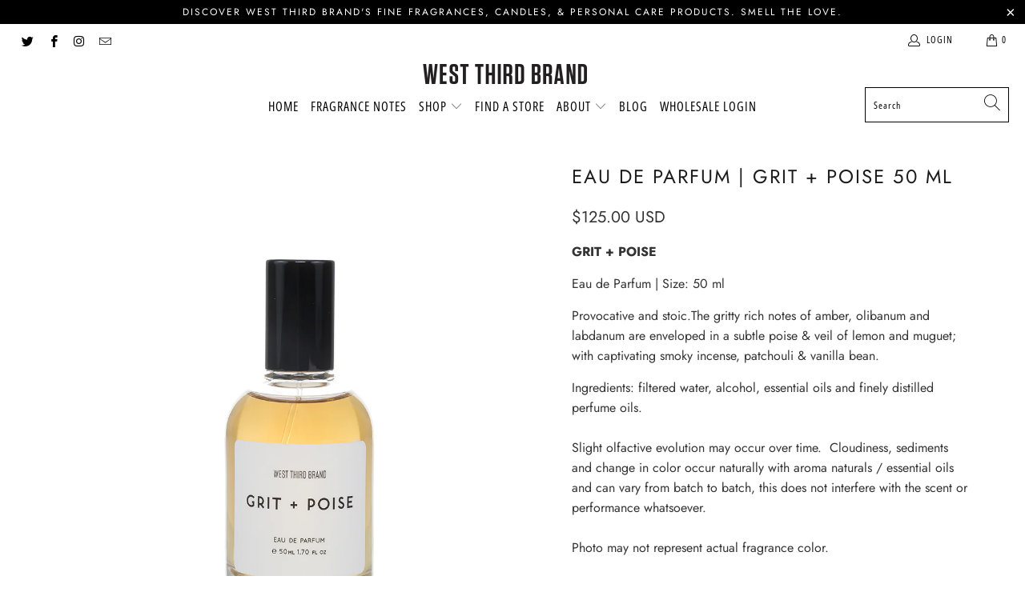

--- FILE ---
content_type: text/html; charset=utf-8
request_url: https://www.westthirdbrand.com/products/eaudeparfum-grit-poise
body_size: 28962
content:


 <!DOCTYPE html>
<html lang="en"> <head><!-- Google tag (gtag.js) -->
<script async src="https://www.googletagmanager.com/gtag/js?id=Tag_ID"></script>
<script>
 window.dataLayer = window.dataLayer || [];
 function gtag(){dataLayer.push(arguments);}
 gtag('js', new Date());
 gtag('config', 'Tag_ID');
</script> <meta name="facebook-domain-verification" content="a5948haxwa62l9rumt9sfxt2t6apxq" /> <meta charset="utf-8"> <meta http-equiv="cleartype" content="on"> <meta name="robots" content="index,follow"> <!-- Mobile Specific Metas --> <meta name="HandheldFriendly" content="True"> <meta name="MobileOptimized" content="320"> <meta name="viewport" content="width=device-width,initial-scale=1"> <meta name="theme-color" content="#ffffff"> <title>
      West Third Brand | Grit + Poise 50 ml Eau de Parfum</title> <link rel="preconnect dns-prefetch" href="https://fonts.shopifycdn.com" /> <link rel="preconnect dns-prefetch" href="https://cdn.shopify.com" /> <link rel="preconnect dns-prefetch" href="https://v.shopify.com" /> <link rel="preconnect dns-prefetch" href="https://cdn.shopifycloud.com" /> <link rel="stylesheet" href="https://cdnjs.cloudflare.com/ajax/libs/fancybox/3.5.6/jquery.fancybox.css"> <!-- Stylesheets for Turbo "6.0.5" --> <link href="//www.westthirdbrand.com/cdn/shop/t/7/assets/styles.scss.css?v=5707892799065967321762530966" rel="stylesheet" type="text/css" media="all" /> <script>
      window.lazySizesConfig = window.lazySizesConfig || {};

      lazySizesConfig.expand = 300;
      lazySizesConfig.loadHidden = false;

      /*! lazysizes - v4.1.4 */
      !function(a,b){var c=b(a,a.document);a.lazySizes=c,"object"==typeof module&&module.exports&&(module.exports=c)}(window,function(a,b){"use strict";if(b.getElementsByClassName){var c,d,e=b.documentElement,f=a.Date,g=a.HTMLPictureElement,h="addEventListener",i="getAttribute",j=a[h],k=a.setTimeout,l=a.requestAnimationFrame||k,m=a.requestIdleCallback,n=/^picture$/i,o=["load","error","lazyincluded","_lazyloaded"],p={},q=Array.prototype.forEach,r=function(a,b){return p[b]||(p[b]=new RegExp("(\\s|^)"+b+"(\\s|$)")),p[b].test(a[i]("class")||"")&&p[b]},s=function(a,b){r(a,b)||a.setAttribute("class",(a[i]("class")||"").trim()+" "+b)},t=function(a,b){var c;(c=r(a,b))&&a.setAttribute("class",(a[i]("class")||"").replace(c," "))},u=function(a,b,c){var d=c?h:"removeEventListener";c&&u(a,b),o.forEach(function(c){a[d](c,b)})},v=function(a,d,e,f,g){var h=b.createEvent("Event");return e||(e={}),e.instance=c,h.initEvent(d,!f,!g),h.detail=e,a.dispatchEvent(h),h},w=function(b,c){var e;!g&&(e=a.picturefill||d.pf)?(c&&c.src&&!b[i]("srcset")&&b.setAttribute("srcset",c.src),e({reevaluate:!0,elements:[b]})):c&&c.src&&(b.src=c.src)},x=function(a,b){return(getComputedStyle(a,null)||{})[b]},y=function(a,b,c){for(c=c||a.offsetWidth;c<d.minSize&&b&&!a._lazysizesWidth;)c=b.offsetWidth,b=b.parentNode;return c},z=function(){var a,c,d=[],e=[],f=d,g=function(){var b=f;for(f=d.length?e:d,a=!0,c=!1;b.length;)b.shift()();a=!1},h=function(d,e){a&&!e?d.apply(this,arguments):(f.push(d),c||(c=!0,(b.hidden?k:l)(g)))};return h._lsFlush=g,h}(),A=function(a,b){return b?function(){z(a)}:function(){var b=this,c=arguments;z(function(){a.apply(b,c)})}},B=function(a){var b,c=0,e=d.throttleDelay,g=d.ricTimeout,h=function(){b=!1,c=f.now(),a()},i=m&&g>49?function(){m(h,{timeout:g}),g!==d.ricTimeout&&(g=d.ricTimeout)}:A(function(){k(h)},!0);return function(a){var d;(a=a===!0)&&(g=33),b||(b=!0,d=e-(f.now()-c),0>d&&(d=0),a||9>d?i():k(i,d))}},C=function(a){var b,c,d=99,e=function(){b=null,a()},g=function(){var a=f.now()-c;d>a?k(g,d-a):(m||e)(e)};return function(){c=f.now(),b||(b=k(g,d))}};!function(){var b,c={lazyClass:"lazyload",loadedClass:"lazyloaded",loadingClass:"lazyloading",preloadClass:"lazypreload",errorClass:"lazyerror",autosizesClass:"lazyautosizes",srcAttr:"data-src",srcsetAttr:"data-srcset",sizesAttr:"data-sizes",minSize:40,customMedia:{},init:!0,expFactor:1.5,hFac:.8,loadMode:2,loadHidden:!0,ricTimeout:0,throttleDelay:125};d=a.lazySizesConfig||a.lazysizesConfig||{};for(b in c)b in d||(d[b]=c[b]);a.lazySizesConfig=d,k(function(){d.init&&F()})}();var D=function(){var g,l,m,o,p,y,D,F,G,H,I,J,K,L,M=/^img$/i,N=/^iframe$/i,O="onscroll"in a&&!/(gle|ing)bot/.test(navigator.userAgent),P=0,Q=0,R=0,S=-1,T=function(a){R--,a&&a.target&&u(a.target,T),(!a||0>R||!a.target)&&(R=0)},U=function(a,c){var d,f=a,g="hidden"==x(b.body,"visibility")||"hidden"!=x(a.parentNode,"visibility")&&"hidden"!=x(a,"visibility");for(F-=c,I+=c,G-=c,H+=c;g&&(f=f.offsetParent)&&f!=b.body&&f!=e;)g=(x(f,"opacity")||1)>0,g&&"visible"!=x(f,"overflow")&&(d=f.getBoundingClientRect(),g=H>d.left&&G<d.right&&I>d.top-1&&F<d.bottom+1);return g},V=function(){var a,f,h,j,k,m,n,p,q,r=c.elements;if((o=d.loadMode)&&8>R&&(a=r.length)){f=0,S++,null==K&&("expand"in d||(d.expand=e.clientHeight>500&&e.clientWidth>500?500:370),J=d.expand,K=J*d.expFactor),K>Q&&1>R&&S>2&&o>2&&!b.hidden?(Q=K,S=0):Q=o>1&&S>1&&6>R?J:P;for(;a>f;f++)if(r[f]&&!r[f]._lazyRace)if(O)if((p=r[f][i]("data-expand"))&&(m=1*p)||(m=Q),q!==m&&(y=innerWidth+m*L,D=innerHeight+m,n=-1*m,q=m),h=r[f].getBoundingClientRect(),(I=h.bottom)>=n&&(F=h.top)<=D&&(H=h.right)>=n*L&&(G=h.left)<=y&&(I||H||G||F)&&(d.loadHidden||"hidden"!=x(r[f],"visibility"))&&(l&&3>R&&!p&&(3>o||4>S)||U(r[f],m))){if(ba(r[f]),k=!0,R>9)break}else!k&&l&&!j&&4>R&&4>S&&o>2&&(g[0]||d.preloadAfterLoad)&&(g[0]||!p&&(I||H||G||F||"auto"!=r[f][i](d.sizesAttr)))&&(j=g[0]||r[f]);else ba(r[f]);j&&!k&&ba(j)}},W=B(V),X=function(a){s(a.target,d.loadedClass),t(a.target,d.loadingClass),u(a.target,Z),v(a.target,"lazyloaded")},Y=A(X),Z=function(a){Y({target:a.target})},$=function(a,b){try{a.contentWindow.location.replace(b)}catch(c){a.src=b}},_=function(a){var b,c=a[i](d.srcsetAttr);(b=d.customMedia[a[i]("data-media")||a[i]("media")])&&a.setAttribute("media",b),c&&a.setAttribute("srcset",c)},aa=A(function(a,b,c,e,f){var g,h,j,l,o,p;(o=v(a,"lazybeforeunveil",b)).defaultPrevented||(e&&(c?s(a,d.autosizesClass):a.setAttribute("sizes",e)),h=a[i](d.srcsetAttr),g=a[i](d.srcAttr),f&&(j=a.parentNode,l=j&&n.test(j.nodeName||"")),p=b.firesLoad||"src"in a&&(h||g||l),o={target:a},p&&(u(a,T,!0),clearTimeout(m),m=k(T,2500),s(a,d.loadingClass),u(a,Z,!0)),l&&q.call(j.getElementsByTagName("source"),_),h?a.setAttribute("srcset",h):g&&!l&&(N.test(a.nodeName)?$(a,g):a.src=g),f&&(h||l)&&w(a,{src:g})),a._lazyRace&&delete a._lazyRace,t(a,d.lazyClass),z(function(){(!p||a.complete&&a.naturalWidth>1)&&(p?T(o):R--,X(o))},!0)}),ba=function(a){var b,c=M.test(a.nodeName),e=c&&(a[i](d.sizesAttr)||a[i]("sizes")),f="auto"==e;(!f&&l||!c||!a[i]("src")&&!a.srcset||a.complete||r(a,d.errorClass)||!r(a,d.lazyClass))&&(b=v(a,"lazyunveilread").detail,f&&E.updateElem(a,!0,a.offsetWidth),a._lazyRace=!0,R++,aa(a,b,f,e,c))},ca=function(){if(!l){if(f.now()-p<999)return void k(ca,999);var a=C(function(){d.loadMode=3,W()});l=!0,d.loadMode=3,W(),j("scroll",function(){3==d.loadMode&&(d.loadMode=2),a()},!0)}};return{_:function(){p=f.now(),c.elements=b.getElementsByClassName(d.lazyClass),g=b.getElementsByClassName(d.lazyClass+" "+d.preloadClass),L=d.hFac,j("scroll",W,!0),j("resize",W,!0),a.MutationObserver?new MutationObserver(W).observe(e,{childList:!0,subtree:!0,attributes:!0}):(e[h]("DOMNodeInserted",W,!0),e[h]("DOMAttrModified",W,!0),setInterval(W,999)),j("hashchange",W,!0),["focus","mouseover","click","load","transitionend","animationend","webkitAnimationEnd"].forEach(function(a){b[h](a,W,!0)}),/d$|^c/.test(b.readyState)?ca():(j("load",ca),b[h]("DOMContentLoaded",W),k(ca,2e4)),c.elements.length?(V(),z._lsFlush()):W()},checkElems:W,unveil:ba}}(),E=function(){var a,c=A(function(a,b,c,d){var e,f,g;if(a._lazysizesWidth=d,d+="px",a.setAttribute("sizes",d),n.test(b.nodeName||""))for(e=b.getElementsByTagName("source"),f=0,g=e.length;g>f;f++)e[f].setAttribute("sizes",d);c.detail.dataAttr||w(a,c.detail)}),e=function(a,b,d){var e,f=a.parentNode;f&&(d=y(a,f,d),e=v(a,"lazybeforesizes",{width:d,dataAttr:!!b}),e.defaultPrevented||(d=e.detail.width,d&&d!==a._lazysizesWidth&&c(a,f,e,d)))},f=function(){var b,c=a.length;if(c)for(b=0;c>b;b++)e(a[b])},g=C(f);return{_:function(){a=b.getElementsByClassName(d.autosizesClass),j("resize",g)},checkElems:g,updateElem:e}}(),F=function(){F.i||(F.i=!0,E._(),D._())};return c={cfg:d,autoSizer:E,loader:D,init:F,uP:w,aC:s,rC:t,hC:r,fire:v,gW:y,rAF:z}}});

      /*! lazysizes - v4.1.4 */
      !function(a,b){var c=function(){b(a.lazySizes),a.removeEventListener("lazyunveilread",c,!0)};b=b.bind(null,a,a.document),"object"==typeof module&&module.exports?b(require("lazysizes")):a.lazySizes?c():a.addEventListener("lazyunveilread",c,!0)}(window,function(a,b,c){"use strict";function d(){this.ratioElems=b.getElementsByClassName("lazyaspectratio"),this._setupEvents(),this.processImages()}if(a.addEventListener){var e,f,g,h=Array.prototype.forEach,i=/^picture$/i,j="data-aspectratio",k="img["+j+"]",l=function(b){return a.matchMedia?(l=function(a){return!a||(matchMedia(a)||{}).matches})(b):a.Modernizr&&Modernizr.mq?!b||Modernizr.mq(b):!b},m=c.aC,n=c.rC,o=c.cfg;d.prototype={_setupEvents:function(){var a=this,c=function(b){b.naturalWidth<36?a.addAspectRatio(b,!0):a.removeAspectRatio(b,!0)},d=function(){a.processImages()};b.addEventListener("load",function(a){a.target.getAttribute&&a.target.getAttribute(j)&&c(a.target)},!0),addEventListener("resize",function(){var b,d=function(){h.call(a.ratioElems,c)};return function(){clearTimeout(b),b=setTimeout(d,99)}}()),b.addEventListener("DOMContentLoaded",d),addEventListener("load",d)},processImages:function(a){var c,d;a||(a=b),c="length"in a&&!a.nodeName?a:a.querySelectorAll(k);for(d=0;d<c.length;d++)c[d].naturalWidth>36?this.removeAspectRatio(c[d]):this.addAspectRatio(c[d])},getSelectedRatio:function(a){var b,c,d,e,f,g=a.parentNode;if(g&&i.test(g.nodeName||""))for(d=g.getElementsByTagName("source"),b=0,c=d.length;c>b;b++)if(e=d[b].getAttribute("data-media")||d[b].getAttribute("media"),o.customMedia[e]&&(e=o.customMedia[e]),l(e)){f=d[b].getAttribute(j);break}return f||a.getAttribute(j)||""},parseRatio:function(){var a=/^\s*([+\d\.]+)(\s*[\/x]\s*([+\d\.]+))?\s*$/,b={};return function(c){var d;return!b[c]&&(d=c.match(a))&&(d[3]?b[c]=d[1]/d[3]:b[c]=1*d[1]),b[c]}}(),addAspectRatio:function(b,c){var d,e=b.offsetWidth,f=b.offsetHeight;return c||m(b,"lazyaspectratio"),36>e&&0>=f?void((e||f&&a.console)&&console.log("Define width or height of image, so we can calculate the other dimension")):(d=this.getSelectedRatio(b),d=this.parseRatio(d),void(d&&(e?b.style.height=e/d+"px":b.style.width=f*d+"px")))},removeAspectRatio:function(a){n(a,"lazyaspectratio"),a.style.height="",a.style.width="",a.removeAttribute(j)}},f=function(){g=a.jQuery||a.Zepto||a.shoestring||a.$,g&&g.fn&&!g.fn.imageRatio&&g.fn.filter&&g.fn.add&&g.fn.find?g.fn.imageRatio=function(){return e.processImages(this.find(k).add(this.filter(k))),this}:g=!1},f(),setTimeout(f),e=new d,a.imageRatio=e,"object"==typeof module&&module.exports?module.exports=e:"function"==typeof define&&define.amd&&define(e)}});

        /*! lazysizes - v4.1.5 */
        !function(a,b){var c=function(){b(a.lazySizes),a.removeEventListener("lazyunveilread",c,!0)};b=b.bind(null,a,a.document),"object"==typeof module&&module.exports?b(require("lazysizes")):a.lazySizes?c():a.addEventListener("lazyunveilread",c,!0)}(window,function(a,b,c){"use strict";if(a.addEventListener){var d=/\s+/g,e=/\s*\|\s+|\s+\|\s*/g,f=/^(.+?)(?:\s+\[\s*(.+?)\s*\])(?:\s+\[\s*(.+?)\s*\])?$/,g=/^\s*\(*\s*type\s*:\s*(.+?)\s*\)*\s*$/,h=/\(|\)|'/,i={contain:1,cover:1},j=function(a){var b=c.gW(a,a.parentNode);return(!a._lazysizesWidth||b>a._lazysizesWidth)&&(a._lazysizesWidth=b),a._lazysizesWidth},k=function(a){var b;return b=(getComputedStyle(a)||{getPropertyValue:function(){}}).getPropertyValue("background-size"),!i[b]&&i[a.style.backgroundSize]&&(b=a.style.backgroundSize),b},l=function(a,b){if(b){var c=b.match(g);c&&c[1]?a.setAttribute("type",c[1]):a.setAttribute("media",lazySizesConfig.customMedia[b]||b)}},m=function(a,c,g){var h=b.createElement("picture"),i=c.getAttribute(lazySizesConfig.sizesAttr),j=c.getAttribute("data-ratio"),k=c.getAttribute("data-optimumx");c._lazybgset&&c._lazybgset.parentNode==c&&c.removeChild(c._lazybgset),Object.defineProperty(g,"_lazybgset",{value:c,writable:!0}),Object.defineProperty(c,"_lazybgset",{value:h,writable:!0}),a=a.replace(d," ").split(e),h.style.display="none",g.className=lazySizesConfig.lazyClass,1!=a.length||i||(i="auto"),a.forEach(function(a){var c,d=b.createElement("source");i&&"auto"!=i&&d.setAttribute("sizes",i),(c=a.match(f))?(d.setAttribute(lazySizesConfig.srcsetAttr,c[1]),l(d,c[2]),l(d,c[3])):d.setAttribute(lazySizesConfig.srcsetAttr,a),h.appendChild(d)}),i&&(g.setAttribute(lazySizesConfig.sizesAttr,i),c.removeAttribute(lazySizesConfig.sizesAttr),c.removeAttribute("sizes")),k&&g.setAttribute("data-optimumx",k),j&&g.setAttribute("data-ratio",j),h.appendChild(g),c.appendChild(h)},n=function(a){if(a.target._lazybgset){var b=a.target,d=b._lazybgset,e=b.currentSrc||b.src;if(e){var f=c.fire(d,"bgsetproxy",{src:e,useSrc:h.test(e)?JSON.stringify(e):e});f.defaultPrevented||(d.style.backgroundImage="url("+f.detail.useSrc+")")}b._lazybgsetLoading&&(c.fire(d,"_lazyloaded",{},!1,!0),delete b._lazybgsetLoading)}};addEventListener("lazybeforeunveil",function(a){var d,e,f;!a.defaultPrevented&&(d=a.target.getAttribute("data-bgset"))&&(f=a.target,e=b.createElement("img"),e.alt="",e._lazybgsetLoading=!0,a.detail.firesLoad=!0,m(d,f,e),setTimeout(function(){c.loader.unveil(e),c.rAF(function(){c.fire(e,"_lazyloaded",{},!0,!0),e.complete&&n({target:e})})}))}),b.addEventListener("load",n,!0),a.addEventListener("lazybeforesizes",function(a){if(a.detail.instance==c&&a.target._lazybgset&&a.detail.dataAttr){var b=a.target._lazybgset,d=k(b);i[d]&&(a.target._lazysizesParentFit=d,c.rAF(function(){a.target.setAttribute("data-parent-fit",d),a.target._lazysizesParentFit&&delete a.target._lazysizesParentFit}))}},!0),b.documentElement.addEventListener("lazybeforesizes",function(a){!a.defaultPrevented&&a.target._lazybgset&&a.detail.instance==c&&(a.detail.width=j(a.target._lazybgset))})}});</script> <meta name="description" content="West Third Brand | Grit + Poise 50 ml Eau de Parfum Notes:The gritty rich notes of amber, olibanum and labdanum are enveloped in a subtle poise &amp;amp; veil of lemon, muguet, incense, patchouli &amp; vanilla. Popular Amber Eau de Parfum. Niche Fragrance Brands." /> <link rel="shortcut icon" type="image/x-icon" href="//www.westthirdbrand.com/cdn/shop/files/IMG_3437_180x180.jpg?v=1614393628"> <link rel="apple-touch-icon" href="//www.westthirdbrand.com/cdn/shop/files/IMG_3437_180x180.jpg?v=1614393628"/> <link rel="apple-touch-icon" sizes="57x57" href="//www.westthirdbrand.com/cdn/shop/files/IMG_3437_57x57.jpg?v=1614393628"/> <link rel="apple-touch-icon" sizes="60x60" href="//www.westthirdbrand.com/cdn/shop/files/IMG_3437_60x60.jpg?v=1614393628"/> <link rel="apple-touch-icon" sizes="72x72" href="//www.westthirdbrand.com/cdn/shop/files/IMG_3437_72x72.jpg?v=1614393628"/> <link rel="apple-touch-icon" sizes="76x76" href="//www.westthirdbrand.com/cdn/shop/files/IMG_3437_76x76.jpg?v=1614393628"/> <link rel="apple-touch-icon" sizes="114x114" href="//www.westthirdbrand.com/cdn/shop/files/IMG_3437_114x114.jpg?v=1614393628"/> <link rel="apple-touch-icon" sizes="180x180" href="//www.westthirdbrand.com/cdn/shop/files/IMG_3437_180x180.jpg?v=1614393628"/> <link rel="apple-touch-icon" sizes="228x228" href="//www.westthirdbrand.com/cdn/shop/files/IMG_3437_228x228.jpg?v=1614393628"/> <link rel="canonical" href="https://www.westthirdbrand.com/products/eaudeparfum-grit-poise" /> <script>window.performance && window.performance.mark && window.performance.mark('shopify.content_for_header.start');</script><meta name="google-site-verification" content="2D-pwSvpb6tx_Shhi7ipwzQgwfbMD6dhJE9SbFcjxeE">
<meta id="shopify-digital-wallet" name="shopify-digital-wallet" content="/2120010/digital_wallets/dialog">
<meta name="shopify-checkout-api-token" content="a77a4bd113ca2015106ef0f17a53509c">
<link rel="alternate" type="application/json+oembed" href="https://www.westthirdbrand.com/products/eaudeparfum-grit-poise.oembed">
<script async="async" src="/checkouts/internal/preloads.js?locale=en-US"></script>
<link rel="preconnect" href="https://shop.app" crossorigin="anonymous">
<script async="async" src="https://shop.app/checkouts/internal/preloads.js?locale=en-US&shop_id=2120010" crossorigin="anonymous"></script>
<script id="shopify-features" type="application/json">{"accessToken":"a77a4bd113ca2015106ef0f17a53509c","betas":["rich-media-storefront-analytics"],"domain":"www.westthirdbrand.com","predictiveSearch":true,"shopId":2120010,"locale":"en"}</script>
<script>var Shopify = Shopify || {};
Shopify.shop = "west-third-brand.myshopify.com";
Shopify.locale = "en";
Shopify.currency = {"active":"USD","rate":"1.0"};
Shopify.country = "US";
Shopify.theme = {"name":"Turbo-dubai","id":83686916184,"schema_name":"Turbo","schema_version":"6.0.5","theme_store_id":null,"role":"main"};
Shopify.theme.handle = "null";
Shopify.theme.style = {"id":null,"handle":null};
Shopify.cdnHost = "www.westthirdbrand.com/cdn";
Shopify.routes = Shopify.routes || {};
Shopify.routes.root = "/";</script>
<script type="module">!function(o){(o.Shopify=o.Shopify||{}).modules=!0}(window);</script>
<script>!function(o){function n(){var o=[];function n(){o.push(Array.prototype.slice.apply(arguments))}return n.q=o,n}var t=o.Shopify=o.Shopify||{};t.loadFeatures=n(),t.autoloadFeatures=n()}(window);</script>
<script>
  window.ShopifyPay = window.ShopifyPay || {};
  window.ShopifyPay.apiHost = "shop.app\/pay";
  window.ShopifyPay.redirectState = null;
</script>
<script id="shop-js-analytics" type="application/json">{"pageType":"product"}</script>
<script defer="defer" async type="module" src="//www.westthirdbrand.com/cdn/shopifycloud/shop-js/modules/v2/client.init-shop-cart-sync_BT-GjEfc.en.esm.js"></script>
<script defer="defer" async type="module" src="//www.westthirdbrand.com/cdn/shopifycloud/shop-js/modules/v2/chunk.common_D58fp_Oc.esm.js"></script>
<script defer="defer" async type="module" src="//www.westthirdbrand.com/cdn/shopifycloud/shop-js/modules/v2/chunk.modal_xMitdFEc.esm.js"></script>
<script type="module">
  await import("//www.westthirdbrand.com/cdn/shopifycloud/shop-js/modules/v2/client.init-shop-cart-sync_BT-GjEfc.en.esm.js");
await import("//www.westthirdbrand.com/cdn/shopifycloud/shop-js/modules/v2/chunk.common_D58fp_Oc.esm.js");
await import("//www.westthirdbrand.com/cdn/shopifycloud/shop-js/modules/v2/chunk.modal_xMitdFEc.esm.js");

  window.Shopify.SignInWithShop?.initShopCartSync?.({"fedCMEnabled":true,"windoidEnabled":true});

</script>
<script>
  window.Shopify = window.Shopify || {};
  if (!window.Shopify.featureAssets) window.Shopify.featureAssets = {};
  window.Shopify.featureAssets['shop-js'] = {"shop-cart-sync":["modules/v2/client.shop-cart-sync_DZOKe7Ll.en.esm.js","modules/v2/chunk.common_D58fp_Oc.esm.js","modules/v2/chunk.modal_xMitdFEc.esm.js"],"init-fed-cm":["modules/v2/client.init-fed-cm_B6oLuCjv.en.esm.js","modules/v2/chunk.common_D58fp_Oc.esm.js","modules/v2/chunk.modal_xMitdFEc.esm.js"],"shop-cash-offers":["modules/v2/client.shop-cash-offers_D2sdYoxE.en.esm.js","modules/v2/chunk.common_D58fp_Oc.esm.js","modules/v2/chunk.modal_xMitdFEc.esm.js"],"shop-login-button":["modules/v2/client.shop-login-button_QeVjl5Y3.en.esm.js","modules/v2/chunk.common_D58fp_Oc.esm.js","modules/v2/chunk.modal_xMitdFEc.esm.js"],"pay-button":["modules/v2/client.pay-button_DXTOsIq6.en.esm.js","modules/v2/chunk.common_D58fp_Oc.esm.js","modules/v2/chunk.modal_xMitdFEc.esm.js"],"shop-button":["modules/v2/client.shop-button_DQZHx9pm.en.esm.js","modules/v2/chunk.common_D58fp_Oc.esm.js","modules/v2/chunk.modal_xMitdFEc.esm.js"],"avatar":["modules/v2/client.avatar_BTnouDA3.en.esm.js"],"init-windoid":["modules/v2/client.init-windoid_CR1B-cfM.en.esm.js","modules/v2/chunk.common_D58fp_Oc.esm.js","modules/v2/chunk.modal_xMitdFEc.esm.js"],"init-shop-for-new-customer-accounts":["modules/v2/client.init-shop-for-new-customer-accounts_C_vY_xzh.en.esm.js","modules/v2/client.shop-login-button_QeVjl5Y3.en.esm.js","modules/v2/chunk.common_D58fp_Oc.esm.js","modules/v2/chunk.modal_xMitdFEc.esm.js"],"init-shop-email-lookup-coordinator":["modules/v2/client.init-shop-email-lookup-coordinator_BI7n9ZSv.en.esm.js","modules/v2/chunk.common_D58fp_Oc.esm.js","modules/v2/chunk.modal_xMitdFEc.esm.js"],"init-shop-cart-sync":["modules/v2/client.init-shop-cart-sync_BT-GjEfc.en.esm.js","modules/v2/chunk.common_D58fp_Oc.esm.js","modules/v2/chunk.modal_xMitdFEc.esm.js"],"shop-toast-manager":["modules/v2/client.shop-toast-manager_DiYdP3xc.en.esm.js","modules/v2/chunk.common_D58fp_Oc.esm.js","modules/v2/chunk.modal_xMitdFEc.esm.js"],"init-customer-accounts":["modules/v2/client.init-customer-accounts_D9ZNqS-Q.en.esm.js","modules/v2/client.shop-login-button_QeVjl5Y3.en.esm.js","modules/v2/chunk.common_D58fp_Oc.esm.js","modules/v2/chunk.modal_xMitdFEc.esm.js"],"init-customer-accounts-sign-up":["modules/v2/client.init-customer-accounts-sign-up_iGw4briv.en.esm.js","modules/v2/client.shop-login-button_QeVjl5Y3.en.esm.js","modules/v2/chunk.common_D58fp_Oc.esm.js","modules/v2/chunk.modal_xMitdFEc.esm.js"],"shop-follow-button":["modules/v2/client.shop-follow-button_CqMgW2wH.en.esm.js","modules/v2/chunk.common_D58fp_Oc.esm.js","modules/v2/chunk.modal_xMitdFEc.esm.js"],"checkout-modal":["modules/v2/client.checkout-modal_xHeaAweL.en.esm.js","modules/v2/chunk.common_D58fp_Oc.esm.js","modules/v2/chunk.modal_xMitdFEc.esm.js"],"shop-login":["modules/v2/client.shop-login_D91U-Q7h.en.esm.js","modules/v2/chunk.common_D58fp_Oc.esm.js","modules/v2/chunk.modal_xMitdFEc.esm.js"],"lead-capture":["modules/v2/client.lead-capture_BJmE1dJe.en.esm.js","modules/v2/chunk.common_D58fp_Oc.esm.js","modules/v2/chunk.modal_xMitdFEc.esm.js"],"payment-terms":["modules/v2/client.payment-terms_Ci9AEqFq.en.esm.js","modules/v2/chunk.common_D58fp_Oc.esm.js","modules/v2/chunk.modal_xMitdFEc.esm.js"]};
</script>
<script>(function() {
  var isLoaded = false;
  function asyncLoad() {
    if (isLoaded) return;
    isLoaded = true;
    var urls = ["https:\/\/www.improvedcontactform.com\/icf.js?shop=west-third-brand.myshopify.com","https:\/\/cdn.shopify.com\/s\/files\/1\/0212\/0010\/t\/7\/assets\/globo.formbuilder.init.js?v=1612819095\u0026shop=west-third-brand.myshopify.com"];
    for (var i = 0; i <urls.length; i++) {
      var s = document.createElement('script');
      s.type = 'text/javascript';
      s.async = true;
      s.src = urls[i];
      var x = document.getElementsByTagName('script')[0];
      x.parentNode.insertBefore(s, x);
    }
  };
  if(window.attachEvent) {
    window.attachEvent('onload', asyncLoad);
  } else {
    window.addEventListener('load', asyncLoad, false);
  }
})();</script>
<script id="__st">var __st={"a":2120010,"offset":-21600,"reqid":"e356a54e-350a-4034-9ece-ad272c303b8c-1769147543","pageurl":"www.westthirdbrand.com\/products\/eaudeparfum-grit-poise","u":"a8390c495767","p":"product","rtyp":"product","rid":348585365};</script>
<script>window.ShopifyPaypalV4VisibilityTracking = true;</script>
<script id="captcha-bootstrap">!function(){'use strict';const t='contact',e='account',n='new_comment',o=[[t,t],['blogs',n],['comments',n],[t,'customer']],c=[[e,'customer_login'],[e,'guest_login'],[e,'recover_customer_password'],[e,'create_customer']],r=t=>t.map((([t,e])=>`form[action*='/${t}']:not([data-nocaptcha='true']) input[name='form_type'][value='${e}']`)).join(','),a=t=>()=>t?[...document.querySelectorAll(t)].map((t=>t.form)):[];function s(){const t=[...o],e=r(t);return a(e)}const i='password',u='form_key',d=['recaptcha-v3-token','g-recaptcha-response','h-captcha-response',i],f=()=>{try{return window.sessionStorage}catch{return}},m='__shopify_v',_=t=>t.elements[u];function p(t,e,n=!1){try{const o=window.sessionStorage,c=JSON.parse(o.getItem(e)),{data:r}=function(t){const{data:e,action:n}=t;return t[m]||n?{data:e,action:n}:{data:t,action:n}}(c);for(const[e,n]of Object.entries(r))t.elements[e]&&(t.elements[e].value=n);n&&o.removeItem(e)}catch(o){console.error('form repopulation failed',{error:o})}}const l='form_type',E='cptcha';function T(t){t.dataset[E]=!0}const w=window,h=w.document,L='Shopify',v='ce_forms',y='captcha';let A=!1;((t,e)=>{const n=(g='f06e6c50-85a8-45c8-87d0-21a2b65856fe',I='https://cdn.shopify.com/shopifycloud/storefront-forms-hcaptcha/ce_storefront_forms_captcha_hcaptcha.v1.5.2.iife.js',D={infoText:'Protected by hCaptcha',privacyText:'Privacy',termsText:'Terms'},(t,e,n)=>{const o=w[L][v],c=o.bindForm;if(c)return c(t,g,e,D).then(n);var r;o.q.push([[t,g,e,D],n]),r=I,A||(h.body.append(Object.assign(h.createElement('script'),{id:'captcha-provider',async:!0,src:r})),A=!0)});var g,I,D;w[L]=w[L]||{},w[L][v]=w[L][v]||{},w[L][v].q=[],w[L][y]=w[L][y]||{},w[L][y].protect=function(t,e){n(t,void 0,e),T(t)},Object.freeze(w[L][y]),function(t,e,n,w,h,L){const[v,y,A,g]=function(t,e,n){const i=e?o:[],u=t?c:[],d=[...i,...u],f=r(d),m=r(i),_=r(d.filter((([t,e])=>n.includes(e))));return[a(f),a(m),a(_),s()]}(w,h,L),I=t=>{const e=t.target;return e instanceof HTMLFormElement?e:e&&e.form},D=t=>v().includes(t);t.addEventListener('submit',(t=>{const e=I(t);if(!e)return;const n=D(e)&&!e.dataset.hcaptchaBound&&!e.dataset.recaptchaBound,o=_(e),c=g().includes(e)&&(!o||!o.value);(n||c)&&t.preventDefault(),c&&!n&&(function(t){try{if(!f())return;!function(t){const e=f();if(!e)return;const n=_(t);if(!n)return;const o=n.value;o&&e.removeItem(o)}(t);const e=Array.from(Array(32),(()=>Math.random().toString(36)[2])).join('');!function(t,e){_(t)||t.append(Object.assign(document.createElement('input'),{type:'hidden',name:u})),t.elements[u].value=e}(t,e),function(t,e){const n=f();if(!n)return;const o=[...t.querySelectorAll(`input[type='${i}']`)].map((({name:t})=>t)),c=[...d,...o],r={};for(const[a,s]of new FormData(t).entries())c.includes(a)||(r[a]=s);n.setItem(e,JSON.stringify({[m]:1,action:t.action,data:r}))}(t,e)}catch(e){console.error('failed to persist form',e)}}(e),e.submit())}));const S=(t,e)=>{t&&!t.dataset[E]&&(n(t,e.some((e=>e===t))),T(t))};for(const o of['focusin','change'])t.addEventListener(o,(t=>{const e=I(t);D(e)&&S(e,y())}));const B=e.get('form_key'),M=e.get(l),P=B&&M;t.addEventListener('DOMContentLoaded',(()=>{const t=y();if(P)for(const e of t)e.elements[l].value===M&&p(e,B);[...new Set([...A(),...v().filter((t=>'true'===t.dataset.shopifyCaptcha))])].forEach((e=>S(e,t)))}))}(h,new URLSearchParams(w.location.search),n,t,e,['guest_login'])})(!0,!0)}();</script>
<script integrity="sha256-4kQ18oKyAcykRKYeNunJcIwy7WH5gtpwJnB7kiuLZ1E=" data-source-attribution="shopify.loadfeatures" defer="defer" src="//www.westthirdbrand.com/cdn/shopifycloud/storefront/assets/storefront/load_feature-a0a9edcb.js" crossorigin="anonymous"></script>
<script crossorigin="anonymous" defer="defer" src="//www.westthirdbrand.com/cdn/shopifycloud/storefront/assets/shopify_pay/storefront-65b4c6d7.js?v=20250812"></script>
<script data-source-attribution="shopify.dynamic_checkout.dynamic.init">var Shopify=Shopify||{};Shopify.PaymentButton=Shopify.PaymentButton||{isStorefrontPortableWallets:!0,init:function(){window.Shopify.PaymentButton.init=function(){};var t=document.createElement("script");t.src="https://www.westthirdbrand.com/cdn/shopifycloud/portable-wallets/latest/portable-wallets.en.js",t.type="module",document.head.appendChild(t)}};
</script>
<script data-source-attribution="shopify.dynamic_checkout.buyer_consent">
  function portableWalletsHideBuyerConsent(e){var t=document.getElementById("shopify-buyer-consent"),n=document.getElementById("shopify-subscription-policy-button");t&&n&&(t.classList.add("hidden"),t.setAttribute("aria-hidden","true"),n.removeEventListener("click",e))}function portableWalletsShowBuyerConsent(e){var t=document.getElementById("shopify-buyer-consent"),n=document.getElementById("shopify-subscription-policy-button");t&&n&&(t.classList.remove("hidden"),t.removeAttribute("aria-hidden"),n.addEventListener("click",e))}window.Shopify?.PaymentButton&&(window.Shopify.PaymentButton.hideBuyerConsent=portableWalletsHideBuyerConsent,window.Shopify.PaymentButton.showBuyerConsent=portableWalletsShowBuyerConsent);
</script>
<script data-source-attribution="shopify.dynamic_checkout.cart.bootstrap">document.addEventListener("DOMContentLoaded",(function(){function t(){return document.querySelector("shopify-accelerated-checkout-cart, shopify-accelerated-checkout")}if(t())Shopify.PaymentButton.init();else{new MutationObserver((function(e,n){t()&&(Shopify.PaymentButton.init(),n.disconnect())})).observe(document.body,{childList:!0,subtree:!0})}}));
</script>
<link id="shopify-accelerated-checkout-styles" rel="stylesheet" media="screen" href="https://www.westthirdbrand.com/cdn/shopifycloud/portable-wallets/latest/accelerated-checkout-backwards-compat.css" crossorigin="anonymous">
<style id="shopify-accelerated-checkout-cart">
        #shopify-buyer-consent {
  margin-top: 1em;
  display: inline-block;
  width: 100%;
}

#shopify-buyer-consent.hidden {
  display: none;
}

#shopify-subscription-policy-button {
  background: none;
  border: none;
  padding: 0;
  text-decoration: underline;
  font-size: inherit;
  cursor: pointer;
}

#shopify-subscription-policy-button::before {
  box-shadow: none;
}

      </style>

<script>window.performance && window.performance.mark && window.performance.mark('shopify.content_for_header.end');</script>

    

<meta name="author" content="West Third Brand">
<meta property="og:url" content="https://www.westthirdbrand.com/products/eaudeparfum-grit-poise">
<meta property="og:site_name" content="West Third Brand"> <meta property="og:type" content="product"> <meta property="og:title" content="Eau de Parfum | Grit + Poise 50 ml"> <meta property="og:image" content="https://www.westthirdbrand.com/cdn/shop/products/e1dc2f9a9225e7a2c6d8e22aee418666-50-ml-Grit-Poise_600x.jpg?v=1558736771"> <meta property="og:image:secure_url" content="https://www.westthirdbrand.com/cdn/shop/products/e1dc2f9a9225e7a2c6d8e22aee418666-50-ml-Grit-Poise_600x.jpg?v=1558736771"> <meta property="og:image:width" content="1024"> <meta property="og:image:height" content="1024"> <meta property="product:price:amount" content="125.00"> <meta property="product:price:currency" content="USD"> <meta property="og:description" content="West Third Brand | Grit + Poise 50 ml Eau de Parfum Notes:The gritty rich notes of amber, olibanum and labdanum are enveloped in a subtle poise &amp;amp; veil of lemon, muguet, incense, patchouli &amp; vanilla. Popular Amber Eau de Parfum. Niche Fragrance Brands."> <meta name="twitter:site" content="@westthirdbrand">

<meta name="twitter:card" content="summary"> <meta name="twitter:title" content="Eau de Parfum | Grit + Poise 50 ml"> <meta name="twitter:description" content="GRIT + POISE Eau de Parfum | Size: 50 ml  Provocative and stoic. The gritty rich notes of amber, olibanum and labdanum are enveloped in a subtle poise &amp;amp; veil of lemon and muguet; with captivating smoky incense, patchouli &amp;amp; vanilla bean. Ingredients: filtered water, alcohol, essential oils and finely distilled perfume oils.  Slight olfactive evolution may occur over time.  Cloudiness, sediments and change in color occur naturally with aroma naturals / essential oils and can vary from batch to batch, this does not interfere with the scent or performance whatsoever. Photo may not represent actual fragrance color. *This item will ship via UPS Ground and is only available for delivery within the continental United States. Shipment to international locations, U.S. territories, AK, HI, P.O. boxes, APO/FPO addresses and express ship methods are unavailable for this item. ALL SALES FINAL Choose carefully,"> <meta name="twitter:image" content="https://www.westthirdbrand.com/cdn/shop/products/e1dc2f9a9225e7a2c6d8e22aee418666-50-ml-Grit-Poise_240x.jpg?v=1558736771"> <meta name="twitter:image:width" content="240"> <meta name="twitter:image:height" content="240"> <meta name="twitter:image:alt" content="Amber Fragrance">


    
    
  
<link href="//www.westthirdbrand.com/cdn/shop/t/7/assets/globo.formbuilder.css?v=179250631008019707051612819092" rel="stylesheet" type="text/css" media="all" /><script>
	var Globo = Globo || {};
    Globo.FormBuilder = Globo.FormBuilder || {}
    Globo.FormBuilder.url = "https://form.globosoftware.net"
    Globo.FormBuilder.shop = {
        settings : {
            reCaptcha : {
                siteKey : ''
            },
            hideWaterMark : true
        },
        pricing:{
            features:{
                fileUpload : 2,
                removeCopyright : false
            }
        }
    }
    Globo.FormBuilder.forms = []

        Globo.FormBuilder.page = {
        title : document.title,
        href : window.location.href
    }
</script>

<script type="text/template" id="globo-formbuilder-dynamicCSS">

	.globo-form-app{
    max-width: {{configs.appearance.width}}px;
    width: -webkit-fill-available;
    background-color:#FFF;
    {% if configs.appearance.background == 'color' %}
    background-color: {{configs.appearance.backgroundColor}};
    {% endif %}
    {% if configs.appearance.background == 'image' %}
    background-image : url('{{configs.appearance.backgroundImage}}');
    background-position: center {{configs.appearance.backgroundImageAlignment}};;
    background-repeat:no-repeat;
    background-size: cover;
    {% endif %}
}

.globo-form-app .globo-heading{
    color: {{configs.appearance.headingColor}}
}
.globo-form-app .globo-description,
.globo-form-app .header .globo-description{
    color: {{configs.appearance.descriptionColor}}
}
.globo-form-app .globo-label,
.globo-form-app .globo-form-control label.globo-label,
.globo-form-app .globo-form-control label.globo-label span.label-content{
    color: {{configs.appearance.labelColor}}
}
.globo-form-app .globo-form-control .help-text.globo-description{
    color: {{configs.appearance.descriptionColor}}
}
.globo-form-app .globo-form-control .checkbox-wrapper .globo-option,
.globo-form-app .globo-form-control .radio-wrapper .globo-option
{
    color: {{configs.appearance.optionColor}}
}
.globo-form-app .footer{
    text-align:{{configs.footer.submitAlignment}};
}
.globo-form-app .footer button{
    border:1px solid {{configs.appearance.mainColor}};
    {% if configs.footer.submitFullWidth %}
        width:100%;
    {% endif %}
}
.globo-form-app .footer button.submit,
.globo-form-app .footer button.action.loading .spinner{
    background-color: {{configs.appearance.mainColor}};
    color : {{ configs.appearance.mainColor | idealTextColor }};
}
.globo-form-app .globo-form-control .star-rating>fieldset:not(:checked)>label:before {
    content: url('data:image/svg+xml; utf8, <svg aria-hidden="true" focusable="false" data-prefix="far" data-icon="star" class="svg-inline--fa fa-star fa-w-18" role="img" xmlns="http://www.w3.org/2000/svg" viewBox="0 0 576 512"><path fill="{{configs.appearance.mainColor | encodeHexColor }}" d="M528.1 171.5L382 150.2 316.7 17.8c-11.7-23.6-45.6-23.9-57.4 0L194 150.2 47.9 171.5c-26.2 3.8-36.7 36.1-17.7 54.6l105.7 103-25 145.5c-4.5 26.3 23.2 46 46.4 33.7L288 439.6l130.7 68.7c23.2 12.2 50.9-7.4 46.4-33.7l-25-145.5 105.7-103c19-18.5 8.5-50.8-17.7-54.6zM388.6 312.3l23.7 138.4L288 385.4l-124.3 65.3 23.7-138.4-100.6-98 139-20.2 62.2-126 62.2 126 139 20.2-100.6 98z"></path></svg>');
}
.globo-form-app .globo-form-control .star-rating>fieldset>input:checked ~ label:before {
    content: url('data:image/svg+xml; utf8, <svg aria-hidden="true" focusable="false" data-prefix="fas" data-icon="star" class="svg-inline--fa fa-star fa-w-18" role="img" xmlns="http://www.w3.org/2000/svg" viewBox="0 0 576 512"><path fill="{{configs.appearance.mainColor | encodeHexColor }}" d="M259.3 17.8L194 150.2 47.9 171.5c-26.2 3.8-36.7 36.1-17.7 54.6l105.7 103-25 145.5c-4.5 26.3 23.2 46 46.4 33.7L288 439.6l130.7 68.7c23.2 12.2 50.9-7.4 46.4-33.7l-25-145.5 105.7-103c19-18.5 8.5-50.8-17.7-54.6L382 150.2 316.7 17.8c-11.7-23.6-45.6-23.9-57.4 0z"></path></svg>');
}
.globo-form-app .globo-form-control .star-rating>fieldset:not(:checked)>label:hover:before, .globo-form-app .globo-form-control .star-rating>fieldset:not(:checked)>label:hover ~ label:before{
    content : url('data:image/svg+xml; utf8, <svg aria-hidden="true" focusable="false" data-prefix="fas" data-icon="star" class="svg-inline--fa fa-star fa-w-18" role="img" xmlns="http://www.w3.org/2000/svg" viewBox="0 0 576 512"><path fill="{{configs.appearance.mainColor | encodeHexColor }}" d="M259.3 17.8L194 150.2 47.9 171.5c-26.2 3.8-36.7 36.1-17.7 54.6l105.7 103-25 145.5c-4.5 26.3 23.2 46 46.4 33.7L288 439.6l130.7 68.7c23.2 12.2 50.9-7.4 46.4-33.7l-25-145.5 105.7-103c19-18.5 8.5-50.8-17.7-54.6L382 150.2 316.7 17.8c-11.7-23.6-45.6-23.9-57.4 0z"></path></svg>')
}
.globo-form-app .globo-form-control .radio-wrapper .radio-input:checked ~ .radio-label:after {
    background: {{configs.appearance.mainColor}};
    background: radial-gradient({{configs.appearance.mainColor}} 40%, #fff 45%);
}
.globo-form-app .globo-form-control .checkbox-wrapper .checkbox-input:checked ~ .checkbox-label:before {
    border-color: {{configs.appearance.mainColor}};
    box-shadow: 0 4px 6px rgba(50,50,93,0.11), 0 1px 3px rgba(0,0,0,0.08);
    background-color: {{configs.appearance.mainColor}};
}
.globo-form-app .step.-completed .step__number,
.globo-form-app .line.-progress,
.globo-form-app .line.-start{
    background-color: {{configs.appearance.mainColor}};
}
.globo-form-app .checkmark__check,
.globo-form-app .checkmark__circle{
    stroke: {{configs.appearance.mainColor}};
}
.globo-form .floating-button{
    background-color: {{configs.appearance.mainColor}};
}
.globo-form-app .globo-form-control .checkbox-wrapper .checkbox-input ~ .checkbox-label:before,
.globo-form-app .globo-form-control .radio-wrapper .radio-input ~ .radio-label:after{
    border-color : {{configs.appearance.mainColor}};
}
.flatpickr-day.selected, .flatpickr-day.startRange, .flatpickr-day.endRange, .flatpickr-day.selected.inRange, .flatpickr-day.startRange.inRange, .flatpickr-day.endRange.inRange, .flatpickr-day.selected:focus, .flatpickr-day.startRange:focus, .flatpickr-day.endRange:focus, .flatpickr-day.selected:hover, .flatpickr-day.startRange:hover, .flatpickr-day.endRange:hover, .flatpickr-day.selected.prevMonthDay, .flatpickr-day.startRange.prevMonthDay, .flatpickr-day.endRange.prevMonthDay, .flatpickr-day.selected.nextMonthDay, .flatpickr-day.startRange.nextMonthDay, .flatpickr-day.endRange.nextMonthDay {
    background: {{configs.appearance.mainColor}};
    border-color: {{configs.appearance.mainColor}};
}

</script>
<script type="text/template" id="globo-formbuilder-template">

	<div class="globo-form {{configs.appearance.layout}}-form">
<style>{{ null | renderElement : dynamicCSS,configs }}</style>
<div class="globo-form-app {{configs.appearance.layout}}-layout"> <form class="g-container" novalidate action="{{Globo.FormBuilder.url}}/api/front/form/{{formId}}/send" method="POST" enctype="multipart/form-data" data-id={{formId}}>
        {% if configs.header.active %} <div class="header"> <h3 class="title globo-heading">{{configs.header.title}}</h3>
            {% if configs.header.description != '' and configs.header.description != '<p><br></p>' %} <div class="description globo-description">{{configs.header.description}}</div>
            {% endif %}</div>
        {% endif %}
        {% if configs.isStepByStepForm %} <div class="globo-formbuilder-wizard" data-id={{formId}}> <div class="wizard__content"> <header class="wizard__header"> <div class="wizard__steps"> <nav class="steps">
                            {% for element in configs.elements %} <div class="step"> <div class="step__content"> <p class="step__number"></p> <svg class="checkmark" xmlns="http://www.w3.org/2000/svg" viewBox="0 0 52 52"> <circle class="checkmark__circle" cx="26" cy="26" r="25" fill="none"/> <path class="checkmark__check" fill="none" d="M14.1 27.2l7.1 7.2 16.7-16.8"/></svg> <div class="lines">
                                            {% if forloop.first == true %} <div class="line -start"></div>
                                            {% endif %} <div class="line -background"></div> <div class="line -progress"></div></div></div></div>
                            {% endfor %}</nav></div></header> <div class="panels">
                        {% for element in configs.elements %} <div class="panel" data-id={{formId}}>
                            {% if element.type != "group" %}
                                {{ element | renderElement : partialElement , configs }}
                            {% else %}
                                {% for el in element.elements %}
                                    {{ el | renderElement : partialElement , configs }}
                                {% endfor %}
                            {% endif %}
                            {% if forloop.last == true %}
                                {% if configs.reCaptcha.enable = true %} <div class="globo-form-control"> <div class="globo-g-recaptcha" data-sitekey="{{Globo.FormBuilder.shop.settings.reCaptcha.siteKey}}"></div> <input type="hidden" name="reCaptcha" id="reCaptcha"> <small class="messages"></small></div>
                                {% endif %}
                            {% endif %}</div>
                        {% endfor %}</div>
                    {% if Globo.FormBuilder.shop.pricing.features.removeCopyright == false and Globo.FormBuilder.shop.settings.hideWaterMark == false %} <p style="text-align: right;font-size:small;" >Made by <a target="_blank" rel="nofollow" href="https://apps.shopify.com/form-builder-contact-form">Powerful Contact Form Builder</a></p>
                    {% endif %} <div class="message error" data-other-error="{{configs.errorMessage.otherError}}"> <div class="content"></div> <div class="dismiss" onclick="Globo.dismiss(this)"> <svg viewBox="0 0 20 20" class="" focusable="false" aria-hidden="true"><path d="M11.414 10l4.293-4.293a.999.999 0 1 0-1.414-1.414L10 8.586 5.707 4.293a.999.999 0 1 0-1.414 1.414L8.586 10l-4.293 4.293a.999.999 0 1 0 1.414 1.414L10 11.414l4.293 4.293a.997.997 0 0 0 1.414 0 .999.999 0 0 0 0-1.414L11.414 10z" fill-rule="evenodd"></path></svg></div></div>
                    {% unless configs.afterSubmit.message == "" %} <div class="message success"> <div class="content">{{configs.afterSubmit.message}}</div> <div class="dismiss" onclick="Globo.dismiss(this)"> <svg viewBox="0 0 20 20" class="" focusable="false" aria-hidden="true"><path d="M11.414 10l4.293-4.293a.999.999 0 1 0-1.414-1.414L10 8.586 5.707 4.293a.999.999 0 1 0-1.414 1.414L8.586 10l-4.293 4.293a.999.999 0 1 0 1.414 1.414L10 11.414l4.293 4.293a.997.997 0 0 0 1.414 0 .999.999 0 0 0 0-1.414L11.414 10z" fill-rule="evenodd"></path></svg></div></div>
                    {% endunless %} <div class="footer wizard__footer">
                        {% if configs.footer.description != '' and configs.footer.description != '<p><br></p>' %} <div class="description globo-description">{{configs.footer.description}}</div>
                        {% endif %} <button type="button" class="action previous  {{configs.appearance.style}}-button">{{configs.footer.previousText}}</button> <button type="button" class="action next submit {{configs.appearance.style}}-button" data-submitting-text="{{configs.footer.submittingText}}" data-submit-text='<span class="spinner"></span>{{configs.footer.submitText}}' data-next-text={{configs.footer.nextText}} ><span class="spinner"></span>{{configs.footer.nextText}}</button> <h1 class="wizard__congrats-message"></h1></div></div></div>
        {% else %} <div class="content flex-wrap block-container" data-id={{formId}}>
                {% for element in configs.elements %}
                    {% if element.type != "group" %}
                        {{ element | renderElement : partialElement , configs }}
                    {% else %}
                        {% for el in element.elements %}
                            {{ el | renderElement : partialElement , configs }}
                        {% endfor %}
                    {% endif %}
                {% endfor %}
                {% if configs.reCaptcha.enable = true %} <div class="globo-form-control"> <div class="globo-g-recaptcha" data-sitekey="{{Globo.FormBuilder.shop.settings.reCaptcha.siteKey}}"></div> <input type="hidden" name="reCaptcha" id="reCaptcha"> <small class="messages"></small></div>
                {% endif %}</div>
            {% if Globo.FormBuilder.shop.pricing.features.removeCopyright == false and Globo.FormBuilder.shop.settings.hideWaterMark == false %} <p style="text-align: right;font-size:small;">Made by <a target="_blank" rel="nofollow" href="https://apps.shopify.com/form-builder-contact-form">Powerful Contact Form Builder</a></p>
            {% endif %} <div class="message error" data-other-error="{{configs.errorMessage.otherError}}"> <div class="content"></div> <div class="dismiss" onclick="Globo.dismiss(this)"> <svg viewBox="0 0 20 20" class="" focusable="false" aria-hidden="true"><path d="M11.414 10l4.293-4.293a.999.999 0 1 0-1.414-1.414L10 8.586 5.707 4.293a.999.999 0 1 0-1.414 1.414L8.586 10l-4.293 4.293a.999.999 0 1 0 1.414 1.414L10 11.414l4.293 4.293a.997.997 0 0 0 1.414 0 .999.999 0 0 0 0-1.414L11.414 10z" fill-rule="evenodd"></path></svg></div></div>
            {% unless configs.afterSubmit.message == "" %} <div class="message success"> <div class="content">{{configs.afterSubmit.message}}</div> <div class="dismiss" onclick="Globo.dismiss(this)"> <svg viewBox="0 0 20 20" class="" focusable="false" aria-hidden="true"><path d="M11.414 10l4.293-4.293a.999.999 0 1 0-1.414-1.414L10 8.586 5.707 4.293a.999.999 0 1 0-1.414 1.414L8.586 10l-4.293 4.293a.999.999 0 1 0 1.414 1.414L10 11.414l4.293 4.293a.997.997 0 0 0 1.414 0 .999.999 0 0 0 0-1.414L11.414 10z" fill-rule="evenodd"></path></svg></div></div>
            {% endunless %} <div class="footer">
                {% if configs.footer.description != '' and configs.footer.description != '<p><br></p>' %} <div class="description globo-description">{{configs.footer.description}}</div>
                {% endif %} <button class="action submit {{configs.appearance.style}}-button"><span class="spinner"></span>{{configs.footer.submitText}}</button></div>
        {% endif %}
        {% if Globo.FormBuilder.customer %} <input type="hidden" value="{{Globo.FormBuilder.customer.id}}" name="customer[id]"> <input type="hidden" value="{{Globo.FormBuilder.customer.email}}" name="customer[email]"> <input type="hidden" value="{{Globo.FormBuilder.customer.name}}" name="customer[name]">
        {% endif %} <input type="hidden" value="{{Globo.FormBuilder.page.title}}" name="page[title]"> <input type="hidden" value="{{Globo.FormBuilder.page.href}}" name="page[href]"> <input type="hidden" value="" name="_keyLabel"></form>
    {% unless configs.afterSubmit.message == "" %} <div class="message success"> <div class="content">{{configs.afterSubmit.message}}</div> <div class="dismiss" onclick="Globo.dismiss(this)"> <svg viewBox="0 0 20 20" class="" focusable="false" aria-hidden="true"><path d="M11.414 10l4.293-4.293a.999.999 0 1 0-1.414-1.414L10 8.586 5.707 4.293a.999.999 0 1 0-1.414 1.414L8.586 10l-4.293 4.293a.999.999 0 1 0 1.414 1.414L10 11.414l4.293 4.293a.997.997 0 0 0 1.414 0 .999.999 0 0 0 0-1.414L11.414 10z" fill-rule="evenodd"></path></svg></div></div>
    {% endunless %}
</div>
{% if configs.appearance.layout == 'float'  %}
{% if configs.appearance.floatingIcon != '' or configs.appearance.floatingText != '' %}
{% if configs.appearance.floatingText != '' and configs.appearance.floatingText != null %}
{% assign circle = '' %}
{% else %}
{% assign circle = 'circle' %}
{% endif %}
<div class="floating-button {{circle}} {{configs.appearance.position}}" onclick="Globo.FormBuilder.showFloatingForm(this)"> <div class="fabLabel">
        {{configs.appearance.floatingIcon}}
        {{configs.appearance.floatingText}}</div>
</div>
{% endif %}
<div class="overlay" onclick="Globo.FormBuilder.hideFloatingForm(this)"></div>
{% endif %}
</div>

</script>
<script type="text/template" id="globo-formbuilder-element">

    {% assign columnWidth = element.columnWidth | parseInt %}
{% assign columnWidthClass = "layout-" | append : columnWidth | append : "-column" %}
{% assign attrInput = "" %}

{% if element.conditionalField && element.onlyShowIf && element.onlyShowIf != false %}
{% assign columnWidthClass = columnWidthClass | append : " conditional-field" %}
{% assign escapeConnectedValue = element[element.onlyShowIf] | escapeHtml %}
{% assign attrInput = "disabled='disabled'" %}
{% assign dataAttr = dataAttr | append : " data-connected-id='" | append : element.onlyShowIf | append : "'" %}
{% assign dataAttr = dataAttr | append : " data-connected-value='" | append : escapeConnectedValue | append : "'" %}
{% endif %}

{% case element.type %}
{% when "text" %}
<div class="globo-form-control {{columnWidthClass}}" {{dataAttr}}> <label for="{{element.id}}" class="{{configs.appearance.style}}-label globo-label"><span class="label-content">{{element.label}}</span>{% if element.required %}<span class="text-danger text-smaller"> *</span>{% endif %}</label> <input type="text" {{attrInput}} data-type="{{element.type}}" class="{{configs.appearance.style}}-input" id="{{element.id}}" name="{{element.id}}" placeholder="{{element.placeholder}}" {% if element.required %}presence{% endif %} >
    {% if element.description != '' %} <small class="help-text globo-description">{{element.description}}</small>
    {% endif %} <small class="messages"></small>
</div>
{% when "name" %}
<div class="globo-form-control {{columnWidthClass}}" {{dataAttr}}> <label for="{{element.id}}" class="{{configs.appearance.style}}-label globo-label"><span class="label-content">{{element.label}}</span>{% if element.required %}<span class="text-danger text-smaller"> *</span>{% endif %}</label> <input type="text" {{attrInput}} data-type="{{element.type}}" class="{{configs.appearance.style}}-input" id="{{element.id}}" name="{{element.id}}" placeholder="{{element.placeholder}}" {% if element.required %}presence{% endif %} >
    {% if element.description != '' %} <small class="help-text globo-description">{{element.description}}</small>
    {% endif %} <small class="messages"></small>
</div>
{% when "email" %}
<div class="globo-form-control {{columnWidthClass}}" {{dataAttr}}> <label for="{{element.id}}" class="{{configs.appearance.style}}-label globo-label"><span class="label-content">{{element.label}}</span>{% if element.required %}<span class="text-danger text-smaller"> *</span>{% endif %}</label> <input type="text" {{attrInput}} data-type="{{element.type}}" class="{{configs.appearance.style}}-input" id="{{element.id}}" name="{{element.id}}" placeholder="{{element.placeholder}}" {% if element.required %}presence{% endif %} >
    {% if element.description != '' %} <small class="help-text globo-description">{{element.description}}</small>
    {% endif %} <small class="messages"></small>
</div>
{% when "textarea" %}
<div class="globo-form-control {{columnWidthClass}}" {{dataAttr}}> <label for="{{element.id}}" class="{{configs.appearance.style}}-label globo-label"><span class="label-content">{{element.label}}</span>{% if element.required %}<span class="text-danger text-smaller"> *</span>{% endif %}</label> <textarea id="{{element.id}}" {{attrInput}} data-type="{{element.type}}" class="{{configs.appearance.style}}-input" rows="3" name="{{element.id}}" placeholder="{{element.placeholder}}" {% if element.required %}presence{% endif %} ></textarea>
    {% if element.description != '' %} <small class="help-text globo-description">{{element.description}}</small>
    {% endif %} <small class="messages"></small>
</div>
{% when "url" %}
<div class="globo-form-control {{columnWidthClass}}" {{dataAttr}}> <label for="{{element.id}}" class="{{configs.appearance.style}}-label globo-label"><span class="label-content">{{element.label}}</span>{% if element.required %}<span class="text-danger text-smaller"> *</span>{% endif %}</label> <input type="text" {{attrInput}} data-type="{{element.type}}" class="{{configs.appearance.style}}-input" id="{{element.id}}" name="{{element.id}}" placeholder="{{element.placeholder}}" {% if element.required %}presence{% endif %} >
    {% if element.description != '' %} <small class="help-text globo-description">{{element.description}}</small>
    {% endif %} <small class="messages"></small>
</div>
{% when "phone" %}
<div class="globo-form-control {{columnWidthClass}}" {{dataAttr}}> <label for="{{element.id}}" class="{{configs.appearance.style}}-label globo-label"><span class="label-content">{{element.label}}</span>{% if element.required %}<span class="text-danger text-smaller"> *</span>{% endif %}</label> <input type="text" {{attrInput}} data-type="{{element.type}}" class="{{configs.appearance.style}}-input" id="{{element.id}}" name="{{element.id}}" placeholder="{{element.placeholder}}" {% if element.required %}presence{% endif %} >
    {% if element.description != '' %} <small class="help-text globo-description">{{element.description}}</small>
    {% endif %} <small class="messages"></small>
</div>
{% when "number" %}
<div class="globo-form-control {{columnWidthClass}}" {{dataAttr}}> <label for="{{element.id}}" class="{{configs.appearance.style}}-label globo-label"><span class="label-content">{{element.label}}</span>{% if element.required %}<span class="text-danger text-smaller"> *</span>{% endif %}</label> <input type="number" {{attrInput}} class="{{configs.appearance.style}}-input" id="{{element.id}}" name="{{element.id}}" placeholder="{{element.placeholder}}" {% if element.required %}presence{% endif %} >
    {% if element.description != '' %} <small class="help-text globo-description">{{element.description}}</small>
    {% endif %} <small class="messages"></small>
</div>
{% when "password" %}
<div class="globo-form-control {{columnWidthClass}}" {{dataAttr}}> <label for="{{element.id}}" class="{{configs.appearance.style}}-label globo-label"><span class="label-content">{{element.label}}</span>{% if element.required %}<span class="text-danger text-smaller"> *</span>{% endif %}</label> <input type="password" data-type="{{element.type}}" {{attrInput}} class="{{configs.appearance.style}}-input" id="{{element.id}}" name="{{element.id}}" {% if element.validationRule %} data-validate-rule="{{element.validationRule}}" {% endif %} {% if element.validationRule == 'advancedValidateRule' %} data-advanced-validate-rule="{{element.advancedValidateRule}}" {% endif %} placeholder="{{element.placeholder}}" {% if element.required %}presence{% endif %} >
    {% if element.description != '' %} <small class="help-text globo-description">{{element.description}}</small>
    {% endif %} <small class="messages"></small>
</div>
{% if element.hasConfirm %} <div class="globo-form-control {{columnWidthClass}}" {{dataAttr}}> <label for="{{element.id}}Confirm" class="{{configs.appearance.style}}-label globo-label"><span class="label-content">{{element.labelConfirm}}</span>{% if element.required %}<span class="text-danger text-smaller"> *</span>{% endif %}</label> <input type="password" data-type="{{element.type}}" data-additional-type="confirm-{{element.type}}" data-connected-element="{{element.id}}" {% if element.validationRule %} data-validate-rule="{{element.validationRule}}" {% endif %} {% if element.validationRule == 'advancedValidateRule' %} data-advanced-validate-rule="{{element.advancedValidateRule}}" {% endif %}  {{attrInput}} class="{{configs.appearance.style}}-input" id="{{element.id}}Confirm" name="{{element.id}}Confirm" placeholder="{{element.placeholderConfirm}}" {% if element.required %}presence{% endif %} >
        {% if element.descriptionConfirm != '' %} <small class="help-text globo-description">{{element.descriptionConfirm}}</small>
        {% endif %} <small class="messages"></small></div>
{% endif %}
{% when "datetime" %}
<div class="globo-form-control {{columnWidthClass}}" {{dataAttr}}> <label for="{{element.id}}" class="{{configs.appearance.style}}-label globo-label"><span class="label-content">{{element.label}}</span>{% if element.required %}<span class="text-danger text-smaller"> *</span>{% endif %}</label> <input 
        type="text" 
        {{attrInput}} 
        data-type="{{element.type}}" 
        class="{{configs.appearance.style}}-input" 
        id="{{element.id}}" 
        name="{{element.id}}" 
        placeholder="{{element.placeholder}}" 
        {% if element.required %}presence{% endif %} 
        data-format="{{element.format}}" 
        {% if element.otherLang %}
        data-locale="{{element.localization}}" 
        {% endif %} 
        dataDateFormat="{{element.date-format}}" 
        dataTimeFormat="{{element.time-format}}" 
        {% if element.format == 'date' and element.isLimitDate %}
            limitDateType="{{element.limitDateType}}"
            {% if element.limitDateSpecificEnabled %}
                limitDateSpecificDates="{{element.limitDateSpecificDates}}"
            {% endif %}
            {% if element.limitDateRangeEnabled %}
                limitDateRangeDates="{{element.limitDateRangeDates}}"
            {% endif %}
            {% if element.limitDateDOWEnabled %}
                limitDateDOWDates="{{element.limitDateDOWDates}}"
            {% endif %}
        {% endif %}
    >
    {% if element.description != '' %} <small class="help-text globo-description">{{element.description}}</small>
    {% endif %} <small class="messages"></small>
</div>
{% when "file" %}
<div class="globo-form-control {{columnWidthClass}}" {{dataAttr}}> <label for="{{element.id}}" class="{{configs.appearance.style}}-label globo-label"><span class="label-content">{{element.label}}</span>{% if element.required %}<span class="text-danger text-smaller"> *</span>{% endif %}</label> <input type="file" {{attrInput}} data-type="{{element.type}}" class="{{configs.appearance.style}}-input" id="{{element.id}}" {% if element.allowed-multiple %} multiple name="{{element.id}}[]" {% else %} name="{{element.id}}" {% endif %}
        placeholder="{{element.placeholder}}" {% if element.required %}presence{% endif %} data-allowed-extensions="{{element.allowed-extensions | join : ',' }}">
    {% if element.description != '' %} <small class="help-text globo-description">{{element.description}}</small>
    {% endif %} <small class="messages"></small>
</div>
{% when "checkbox" %}
<div class="globo-form-control {{columnWidthClass}}" {{dataAttr}}> <legend class="{{configs.appearance.style}}-label globo-label"><span class="label-content">{{element.label}}</span>{% if element.required %}<span class="text-danger text-smaller"> *</span>{% endif %}</legend>
    {% assign options = element.options | optionsToArray %} <ul>
        {% for option in options %} <li> <div class="checkbox-wrapper"> <input class="checkbox-input" {{attrInput}} id="{{element.id}}-{{option}}-{{uniqueId}}" type="checkbox" data-type="{{element.type}}" name="{{element.id}}[]" {% if element.required %}presence{% endif %} value="{{option}}"> <label class="checkbox-label globo-option" for="{{element.id}}-{{option}}-{{uniqueId}}">{{option}}</label></div></li>
            
        {% endfor %}</ul>
    {% if element.description != '' %} <small class="help-text globo-description">{{element.description}}</small>
    {% endif %} <small class="messages"></small>
</div>
{% when "radio" %}
<div class="globo-form-control {{columnWidthClass}}" {{dataAttr}}> <legend class="{{configs.appearance.style}}-label globo-label"><span class="label-content">{{element.label}}</span>{% if element.required %}<span class="text-danger text-smaller"> *</span>{% endif %}</legend>
    {% assign options = element.options | optionsToArray %} <ul>
        {% for option in options %} <li> <div class="radio-wrapper"> <input class="radio-input" {{attrInput}} id="{{element.id}}-{{option}}-{{uniqueId}}" type="radio" data-type="{{element.type}}" name="{{element.id}}" {% if element.required %}presence{% endif %} value="{{option}}"> <label class="radio-label globo-option" for="{{element.id}}-{{option}}-{{uniqueId}}">{{option}}</label></div></li>
        {% endfor %}</ul>
    {% if element.description != '' %} <small class="help-text globo-description">{{element.description}}</small>
    {% endif %} <small class="messages"></small>
</div>
{% when "select" %}
<div class="globo-form-control {{columnWidthClass}}" {{dataAttr}}> <label for="{{element.id}}" class="{{configs.appearance.style}}-label globo-label"><span class="label-content">{{element.label}}</span>{% if element.required %}<span class="text-danger text-smaller"> *</span>{% endif %}</label>
    {% assign options = element.options | optionsToArray %} <select name="{{element.id}}" {{attrInput}} id="{{element.id}}" class="{{configs.appearance.style}}-input" {% if element.required %}presence{% endif %}> <option selected="selected" value="" disabled="disabled">{{element.placeholder}}</option>
        {% for option in options %} <option value="{{option}}">{{option}}</option>
        {% endfor %}</select>
    {% if element.description != '' %} <small class="help-text globo-description">{{element.description}}</small>
    {% endif %} <small class="messages"></small>
</div>
{% when "country" %}
<div class="globo-form-control {{columnWidthClass}}" {{dataAttr}}> <label for="{{element.id}}" class="{{configs.appearance.style}}-label globo-label"><span class="label-content">{{element.label}}</span>{% if element.required %}<span class="text-danger text-smaller"> *</span>{% endif %}</label>
    {% assign options = element.options | optionsToArray %} <select name="{{element.id}}" {{attrInput}} id="{{element.id}}" class="{{configs.appearance.style}}-input" {% if element.required %}presence{% endif %}> <option selected="selected" value="" disabled="disabled">{{element.placeholder}}</option>
        {% for option in options %} <option value="{{option}}">{{option}}</option>
        {% endfor %}</select>
    {% if element.description != '' %} <small class="help-text globo-description">{{element.description}}</small>
    {% endif %} <small class="messages"></small>
</div>
{% when "heading" %}
<div class="globo-form-control {{columnWidthClass}}" {{dataAttr}}> <h3 class="heading-title globo-heading">{{element.heading}}</h3> <p class="heading-caption">{{element.caption}}</p>
</div>
{% when "paragraph" %}
<div class="globo-form-control {{columnWidthClass}}" {{dataAttr}}> <label for="{{element.id}}" class="{{configs.appearance.style}}-label"><span class="label-content">{{element.label}}</span></label> <div class="globo-paragraph">{{element.text}}</div>
</div>
{% when "rating-star" %}
<div class="globo-form-control {{columnWidthClass}}" {{dataAttr}}> <label for="{{element.id}}" class="{{configs.appearance.style}}-label globo-label"><span class="label-content">{{element.label}}</span>{% if element.required %}<span class="text-danger text-smaller"> *</span>{% endif %}</label> <div class="star-rating"> <fieldset> <input type="radio" {{attrInput}} data-type="{{element.type}}" {% if element.required %}presence{% endif %} id="{{element.id}}-5-stars" name="{{element.id}}" value="5" /><label for="{{element.id}}-5-stars" title="5 Stars">5 stars</label> <input type="radio" {{attrInput}} data-type="{{element.type}}" {% if element.required %}presence{% endif %} id="{{element.id}}-4-stars" name="{{element.id}}" value="4" /><label for="{{element.id}}-4-stars" title="4 Stars">4 stars</label> <input type="radio" {{attrInput}} data-type="{{element.type}}" {% if element.required %}presence{% endif %} id="{{element.id}}-3-stars" name="{{element.id}}" value="3" /><label for="{{element.id}}-3-stars" title="3 Stars">3 stars</label> <input type="radio" {{attrInput}} data-type="{{element.type}}" {% if element.required %}presence{% endif %} id="{{element.id}}-2-stars" name="{{element.id}}" value="2" /><label for="{{element.id}}-2-stars" title="2 Stars">2 stars</label> <input type="radio" {{attrInput}} data-type="{{element.type}}" {% if element.required %}presence{% endif %} id="{{element.id}}-1-star" name="{{element.id}}" value="1" /><label for="{{element.id}}-1-star" title="1 Star">1 star</label></fieldset></div>
    {% if element.description != '' %} <small class="help-text globo-description">{{element.description}}</small>
    {% endif %} <small class="messages"></small>
</div>
{% when "devider" %}
<div class="globo-form-control {{columnWidthClass}}" {{dataAttr}} > <hr>
</div>
{% when "hidden" %}
<div class="globo-form-control {{columnWidthClass}}" {{dataAttr}} style="display: none;visibility: hidden;"> <label for="{{element.id}}" class="{{configs.appearance.style}}-label"><span class="label-content">{{element.label}}</span>{% if element.required %}<span class="text-danger text-smaller"> *</span>{% endif %}</label>
    {% if element.dataType == 'fixed' %} <input type="hidden" data-type="{{element.dataType}}" id="{{element.id}}" name="{{element.id}}" value="{{element.fixedValue}}">
    {% else %} <input type="hidden" data-type="{{element.dataType}}" id="{{element.id}}" name="{{element.id}}" data-default-value="{{element.defaultValue}}" value="{{element.defaultValue}}" >
    {% endif %}
</div>
{% else %}

{% endcase %}

</script>

<script src="//www.westthirdbrand.com/cdn/shop/t/7/assets/globo.formbuilder.data.33751.js?v=170223804143490357111612904020" type="text/javascript"></script>
<script src="//www.westthirdbrand.com/cdn/shop/t/7/assets/globo.formbuilder.js?v=180239293757566922891612819094" type="text/javascript"></script>
<!-- BEGIN app block: shopify://apps/frequently-bought/blocks/app-embed-block/b1a8cbea-c844-4842-9529-7c62dbab1b1f --><script>
    window.codeblackbelt = window.codeblackbelt || {};
    window.codeblackbelt.shop = window.codeblackbelt.shop || 'west-third-brand.myshopify.com';
    
        window.codeblackbelt.productId = 348585365;</script><script src="//cdn.codeblackbelt.com/widgets/frequently-bought-together/main.min.js?version=2026012223-0600" async></script>
 <!-- END app block --><link href="https://monorail-edge.shopifysvc.com" rel="dns-prefetch">
<script>(function(){if ("sendBeacon" in navigator && "performance" in window) {try {var session_token_from_headers = performance.getEntriesByType('navigation')[0].serverTiming.find(x => x.name == '_s').description;} catch {var session_token_from_headers = undefined;}var session_cookie_matches = document.cookie.match(/_shopify_s=([^;]*)/);var session_token_from_cookie = session_cookie_matches && session_cookie_matches.length === 2 ? session_cookie_matches[1] : "";var session_token = session_token_from_headers || session_token_from_cookie || "";function handle_abandonment_event(e) {var entries = performance.getEntries().filter(function(entry) {return /monorail-edge.shopifysvc.com/.test(entry.name);});if (!window.abandonment_tracked && entries.length === 0) {window.abandonment_tracked = true;var currentMs = Date.now();var navigation_start = performance.timing.navigationStart;var payload = {shop_id: 2120010,url: window.location.href,navigation_start,duration: currentMs - navigation_start,session_token,page_type: "product"};window.navigator.sendBeacon("https://monorail-edge.shopifysvc.com/v1/produce", JSON.stringify({schema_id: "online_store_buyer_site_abandonment/1.1",payload: payload,metadata: {event_created_at_ms: currentMs,event_sent_at_ms: currentMs}}));}}window.addEventListener('pagehide', handle_abandonment_event);}}());</script>
<script id="web-pixels-manager-setup">(function e(e,d,r,n,o){if(void 0===o&&(o={}),!Boolean(null===(a=null===(i=window.Shopify)||void 0===i?void 0:i.analytics)||void 0===a?void 0:a.replayQueue)){var i,a;window.Shopify=window.Shopify||{};var t=window.Shopify;t.analytics=t.analytics||{};var s=t.analytics;s.replayQueue=[],s.publish=function(e,d,r){return s.replayQueue.push([e,d,r]),!0};try{self.performance.mark("wpm:start")}catch(e){}var l=function(){var e={modern:/Edge?\/(1{2}[4-9]|1[2-9]\d|[2-9]\d{2}|\d{4,})\.\d+(\.\d+|)|Firefox\/(1{2}[4-9]|1[2-9]\d|[2-9]\d{2}|\d{4,})\.\d+(\.\d+|)|Chrom(ium|e)\/(9{2}|\d{3,})\.\d+(\.\d+|)|(Maci|X1{2}).+ Version\/(15\.\d+|(1[6-9]|[2-9]\d|\d{3,})\.\d+)([,.]\d+|)( \(\w+\)|)( Mobile\/\w+|) Safari\/|Chrome.+OPR\/(9{2}|\d{3,})\.\d+\.\d+|(CPU[ +]OS|iPhone[ +]OS|CPU[ +]iPhone|CPU IPhone OS|CPU iPad OS)[ +]+(15[._]\d+|(1[6-9]|[2-9]\d|\d{3,})[._]\d+)([._]\d+|)|Android:?[ /-](13[3-9]|1[4-9]\d|[2-9]\d{2}|\d{4,})(\.\d+|)(\.\d+|)|Android.+Firefox\/(13[5-9]|1[4-9]\d|[2-9]\d{2}|\d{4,})\.\d+(\.\d+|)|Android.+Chrom(ium|e)\/(13[3-9]|1[4-9]\d|[2-9]\d{2}|\d{4,})\.\d+(\.\d+|)|SamsungBrowser\/([2-9]\d|\d{3,})\.\d+/,legacy:/Edge?\/(1[6-9]|[2-9]\d|\d{3,})\.\d+(\.\d+|)|Firefox\/(5[4-9]|[6-9]\d|\d{3,})\.\d+(\.\d+|)|Chrom(ium|e)\/(5[1-9]|[6-9]\d|\d{3,})\.\d+(\.\d+|)([\d.]+$|.*Safari\/(?![\d.]+ Edge\/[\d.]+$))|(Maci|X1{2}).+ Version\/(10\.\d+|(1[1-9]|[2-9]\d|\d{3,})\.\d+)([,.]\d+|)( \(\w+\)|)( Mobile\/\w+|) Safari\/|Chrome.+OPR\/(3[89]|[4-9]\d|\d{3,})\.\d+\.\d+|(CPU[ +]OS|iPhone[ +]OS|CPU[ +]iPhone|CPU IPhone OS|CPU iPad OS)[ +]+(10[._]\d+|(1[1-9]|[2-9]\d|\d{3,})[._]\d+)([._]\d+|)|Android:?[ /-](13[3-9]|1[4-9]\d|[2-9]\d{2}|\d{4,})(\.\d+|)(\.\d+|)|Mobile Safari.+OPR\/([89]\d|\d{3,})\.\d+\.\d+|Android.+Firefox\/(13[5-9]|1[4-9]\d|[2-9]\d{2}|\d{4,})\.\d+(\.\d+|)|Android.+Chrom(ium|e)\/(13[3-9]|1[4-9]\d|[2-9]\d{2}|\d{4,})\.\d+(\.\d+|)|Android.+(UC? ?Browser|UCWEB|U3)[ /]?(15\.([5-9]|\d{2,})|(1[6-9]|[2-9]\d|\d{3,})\.\d+)\.\d+|SamsungBrowser\/(5\.\d+|([6-9]|\d{2,})\.\d+)|Android.+MQ{2}Browser\/(14(\.(9|\d{2,})|)|(1[5-9]|[2-9]\d|\d{3,})(\.\d+|))(\.\d+|)|K[Aa][Ii]OS\/(3\.\d+|([4-9]|\d{2,})\.\d+)(\.\d+|)/},d=e.modern,r=e.legacy,n=navigator.userAgent;return n.match(d)?"modern":n.match(r)?"legacy":"unknown"}(),u="modern"===l?"modern":"legacy",c=(null!=n?n:{modern:"",legacy:""})[u],f=function(e){return[e.baseUrl,"/wpm","/b",e.hashVersion,"modern"===e.buildTarget?"m":"l",".js"].join("")}({baseUrl:d,hashVersion:r,buildTarget:u}),m=function(e){var d=e.version,r=e.bundleTarget,n=e.surface,o=e.pageUrl,i=e.monorailEndpoint;return{emit:function(e){var a=e.status,t=e.errorMsg,s=(new Date).getTime(),l=JSON.stringify({metadata:{event_sent_at_ms:s},events:[{schema_id:"web_pixels_manager_load/3.1",payload:{version:d,bundle_target:r,page_url:o,status:a,surface:n,error_msg:t},metadata:{event_created_at_ms:s}}]});if(!i)return console&&console.warn&&console.warn("[Web Pixels Manager] No Monorail endpoint provided, skipping logging."),!1;try{return self.navigator.sendBeacon.bind(self.navigator)(i,l)}catch(e){}var u=new XMLHttpRequest;try{return u.open("POST",i,!0),u.setRequestHeader("Content-Type","text/plain"),u.send(l),!0}catch(e){return console&&console.warn&&console.warn("[Web Pixels Manager] Got an unhandled error while logging to Monorail."),!1}}}}({version:r,bundleTarget:l,surface:e.surface,pageUrl:self.location.href,monorailEndpoint:e.monorailEndpoint});try{o.browserTarget=l,function(e){var d=e.src,r=e.async,n=void 0===r||r,o=e.onload,i=e.onerror,a=e.sri,t=e.scriptDataAttributes,s=void 0===t?{}:t,l=document.createElement("script"),u=document.querySelector("head"),c=document.querySelector("body");if(l.async=n,l.src=d,a&&(l.integrity=a,l.crossOrigin="anonymous"),s)for(var f in s)if(Object.prototype.hasOwnProperty.call(s,f))try{l.dataset[f]=s[f]}catch(e){}if(o&&l.addEventListener("load",o),i&&l.addEventListener("error",i),u)u.appendChild(l);else{if(!c)throw new Error("Did not find a head or body element to append the script");c.appendChild(l)}}({src:f,async:!0,onload:function(){if(!function(){var e,d;return Boolean(null===(d=null===(e=window.Shopify)||void 0===e?void 0:e.analytics)||void 0===d?void 0:d.initialized)}()){var d=window.webPixelsManager.init(e)||void 0;if(d){var r=window.Shopify.analytics;r.replayQueue.forEach((function(e){var r=e[0],n=e[1],o=e[2];d.publishCustomEvent(r,n,o)})),r.replayQueue=[],r.publish=d.publishCustomEvent,r.visitor=d.visitor,r.initialized=!0}}},onerror:function(){return m.emit({status:"failed",errorMsg:"".concat(f," has failed to load")})},sri:function(e){var d=/^sha384-[A-Za-z0-9+/=]+$/;return"string"==typeof e&&d.test(e)}(c)?c:"",scriptDataAttributes:o}),m.emit({status:"loading"})}catch(e){m.emit({status:"failed",errorMsg:(null==e?void 0:e.message)||"Unknown error"})}}})({shopId: 2120010,storefrontBaseUrl: "https://www.westthirdbrand.com",extensionsBaseUrl: "https://extensions.shopifycdn.com/cdn/shopifycloud/web-pixels-manager",monorailEndpoint: "https://monorail-edge.shopifysvc.com/unstable/produce_batch",surface: "storefront-renderer",enabledBetaFlags: ["2dca8a86"],webPixelsConfigList: [{"id":"119996504","configuration":"{\"pixel_id\":\"596301871238103\",\"pixel_type\":\"facebook_pixel\",\"metaapp_system_user_token\":\"-\"}","eventPayloadVersion":"v1","runtimeContext":"OPEN","scriptVersion":"ca16bc87fe92b6042fbaa3acc2fbdaa6","type":"APP","apiClientId":2329312,"privacyPurposes":["ANALYTICS","MARKETING","SALE_OF_DATA"],"dataSharingAdjustments":{"protectedCustomerApprovalScopes":["read_customer_address","read_customer_email","read_customer_name","read_customer_personal_data","read_customer_phone"]}},{"id":"shopify-app-pixel","configuration":"{}","eventPayloadVersion":"v1","runtimeContext":"STRICT","scriptVersion":"0450","apiClientId":"shopify-pixel","type":"APP","privacyPurposes":["ANALYTICS","MARKETING"]},{"id":"shopify-custom-pixel","eventPayloadVersion":"v1","runtimeContext":"LAX","scriptVersion":"0450","apiClientId":"shopify-pixel","type":"CUSTOM","privacyPurposes":["ANALYTICS","MARKETING"]}],isMerchantRequest: false,initData: {"shop":{"name":"West Third Brand","paymentSettings":{"currencyCode":"USD"},"myshopifyDomain":"west-third-brand.myshopify.com","countryCode":"US","storefrontUrl":"https:\/\/www.westthirdbrand.com"},"customer":null,"cart":null,"checkout":null,"productVariants":[{"price":{"amount":125.0,"currencyCode":"USD"},"product":{"title":"Eau de Parfum | Grit + Poise 50 ml","vendor":"West Third Brand","id":"348585365","untranslatedTitle":"Eau de Parfum | Grit + Poise 50 ml","url":"\/products\/eaudeparfum-grit-poise","type":"Eau de Parfum"},"id":"860453365","image":{"src":"\/\/www.westthirdbrand.com\/cdn\/shop\/products\/e1dc2f9a9225e7a2c6d8e22aee418666-50-ml-Grit-Poise.jpg?v=1558736771"},"sku":"PGRIT","title":"Default Title","untranslatedTitle":"Default Title"}],"purchasingCompany":null},},"https://www.westthirdbrand.com/cdn","fcfee988w5aeb613cpc8e4bc33m6693e112",{"modern":"","legacy":""},{"shopId":"2120010","storefrontBaseUrl":"https:\/\/www.westthirdbrand.com","extensionBaseUrl":"https:\/\/extensions.shopifycdn.com\/cdn\/shopifycloud\/web-pixels-manager","surface":"storefront-renderer","enabledBetaFlags":"[\"2dca8a86\"]","isMerchantRequest":"false","hashVersion":"fcfee988w5aeb613cpc8e4bc33m6693e112","publish":"custom","events":"[[\"page_viewed\",{}],[\"product_viewed\",{\"productVariant\":{\"price\":{\"amount\":125.0,\"currencyCode\":\"USD\"},\"product\":{\"title\":\"Eau de Parfum | Grit + Poise 50 ml\",\"vendor\":\"West Third Brand\",\"id\":\"348585365\",\"untranslatedTitle\":\"Eau de Parfum | Grit + Poise 50 ml\",\"url\":\"\/products\/eaudeparfum-grit-poise\",\"type\":\"Eau de Parfum\"},\"id\":\"860453365\",\"image\":{\"src\":\"\/\/www.westthirdbrand.com\/cdn\/shop\/products\/e1dc2f9a9225e7a2c6d8e22aee418666-50-ml-Grit-Poise.jpg?v=1558736771\"},\"sku\":\"PGRIT\",\"title\":\"Default Title\",\"untranslatedTitle\":\"Default Title\"}}]]"});</script><script>
  window.ShopifyAnalytics = window.ShopifyAnalytics || {};
  window.ShopifyAnalytics.meta = window.ShopifyAnalytics.meta || {};
  window.ShopifyAnalytics.meta.currency = 'USD';
  var meta = {"product":{"id":348585365,"gid":"gid:\/\/shopify\/Product\/348585365","vendor":"West Third Brand","type":"Eau de Parfum","handle":"eaudeparfum-grit-poise","variants":[{"id":860453365,"price":12500,"name":"Eau de Parfum | Grit + Poise 50 ml","public_title":null,"sku":"PGRIT"}],"remote":false},"page":{"pageType":"product","resourceType":"product","resourceId":348585365,"requestId":"e356a54e-350a-4034-9ece-ad272c303b8c-1769147543"}};
  for (var attr in meta) {
    window.ShopifyAnalytics.meta[attr] = meta[attr];
  }
</script>
<script class="analytics">
  (function () {
    var customDocumentWrite = function(content) {
      var jquery = null;

      if (window.jQuery) {
        jquery = window.jQuery;
      } else if (window.Checkout && window.Checkout.$) {
        jquery = window.Checkout.$;
      }

      if (jquery) {
        jquery('body').append(content);
      }
    };

    var hasLoggedConversion = function(token) {
      if (token) {
        return document.cookie.indexOf('loggedConversion=' + token) !== -1;
      }
      return false;
    }

    var setCookieIfConversion = function(token) {
      if (token) {
        var twoMonthsFromNow = new Date(Date.now());
        twoMonthsFromNow.setMonth(twoMonthsFromNow.getMonth() + 2);

        document.cookie = 'loggedConversion=' + token + '; expires=' + twoMonthsFromNow;
      }
    }

    var trekkie = window.ShopifyAnalytics.lib = window.trekkie = window.trekkie || [];
    if (trekkie.integrations) {
      return;
    }
    trekkie.methods = [
      'identify',
      'page',
      'ready',
      'track',
      'trackForm',
      'trackLink'
    ];
    trekkie.factory = function(method) {
      return function() {
        var args = Array.prototype.slice.call(arguments);
        args.unshift(method);
        trekkie.push(args);
        return trekkie;
      };
    };
    for (var i = 0; i < trekkie.methods.length; i++) {
      var key = trekkie.methods[i];
      trekkie[key] = trekkie.factory(key);
    }
    trekkie.load = function(config) {
      trekkie.config = config || {};
      trekkie.config.initialDocumentCookie = document.cookie;
      var first = document.getElementsByTagName('script')[0];
      var script = document.createElement('script');
      script.type = 'text/javascript';
      script.onerror = function(e) {
        var scriptFallback = document.createElement('script');
        scriptFallback.type = 'text/javascript';
        scriptFallback.onerror = function(error) {
                var Monorail = {
      produce: function produce(monorailDomain, schemaId, payload) {
        var currentMs = new Date().getTime();
        var event = {
          schema_id: schemaId,
          payload: payload,
          metadata: {
            event_created_at_ms: currentMs,
            event_sent_at_ms: currentMs
          }
        };
        return Monorail.sendRequest("https://" + monorailDomain + "/v1/produce", JSON.stringify(event));
      },
      sendRequest: function sendRequest(endpointUrl, payload) {
        // Try the sendBeacon API
        if (window && window.navigator && typeof window.navigator.sendBeacon === 'function' && typeof window.Blob === 'function' && !Monorail.isIos12()) {
          var blobData = new window.Blob([payload], {
            type: 'text/plain'
          });

          if (window.navigator.sendBeacon(endpointUrl, blobData)) {
            return true;
          } // sendBeacon was not successful

        } // XHR beacon

        var xhr = new XMLHttpRequest();

        try {
          xhr.open('POST', endpointUrl);
          xhr.setRequestHeader('Content-Type', 'text/plain');
          xhr.send(payload);
        } catch (e) {
          console.log(e);
        }

        return false;
      },
      isIos12: function isIos12() {
        return window.navigator.userAgent.lastIndexOf('iPhone; CPU iPhone OS 12_') !== -1 || window.navigator.userAgent.lastIndexOf('iPad; CPU OS 12_') !== -1;
      }
    };
    Monorail.produce('monorail-edge.shopifysvc.com',
      'trekkie_storefront_load_errors/1.1',
      {shop_id: 2120010,
      theme_id: 83686916184,
      app_name: "storefront",
      context_url: window.location.href,
      source_url: "//www.westthirdbrand.com/cdn/s/trekkie.storefront.8d95595f799fbf7e1d32231b9a28fd43b70c67d3.min.js"});

        };
        scriptFallback.async = true;
        scriptFallback.src = '//www.westthirdbrand.com/cdn/s/trekkie.storefront.8d95595f799fbf7e1d32231b9a28fd43b70c67d3.min.js';
        first.parentNode.insertBefore(scriptFallback, first);
      };
      script.async = true;
      script.src = '//www.westthirdbrand.com/cdn/s/trekkie.storefront.8d95595f799fbf7e1d32231b9a28fd43b70c67d3.min.js';
      first.parentNode.insertBefore(script, first);
    };
    trekkie.load(
      {"Trekkie":{"appName":"storefront","development":false,"defaultAttributes":{"shopId":2120010,"isMerchantRequest":null,"themeId":83686916184,"themeCityHash":"11379253485434391319","contentLanguage":"en","currency":"USD","eventMetadataId":"ead95aa1-45c7-4aa2-930e-1c9c67c273e9"},"isServerSideCookieWritingEnabled":true,"monorailRegion":"shop_domain","enabledBetaFlags":["65f19447"]},"Session Attribution":{},"S2S":{"facebookCapiEnabled":true,"source":"trekkie-storefront-renderer","apiClientId":580111}}
    );

    var loaded = false;
    trekkie.ready(function() {
      if (loaded) return;
      loaded = true;

      window.ShopifyAnalytics.lib = window.trekkie;

      var originalDocumentWrite = document.write;
      document.write = customDocumentWrite;
      try { window.ShopifyAnalytics.merchantGoogleAnalytics.call(this); } catch(error) {};
      document.write = originalDocumentWrite;

      window.ShopifyAnalytics.lib.page(null,{"pageType":"product","resourceType":"product","resourceId":348585365,"requestId":"e356a54e-350a-4034-9ece-ad272c303b8c-1769147543","shopifyEmitted":true});

      var match = window.location.pathname.match(/checkouts\/(.+)\/(thank_you|post_purchase)/)
      var token = match? match[1]: undefined;
      if (!hasLoggedConversion(token)) {
        setCookieIfConversion(token);
        window.ShopifyAnalytics.lib.track("Viewed Product",{"currency":"USD","variantId":860453365,"productId":348585365,"productGid":"gid:\/\/shopify\/Product\/348585365","name":"Eau de Parfum | Grit + Poise 50 ml","price":"125.00","sku":"PGRIT","brand":"West Third Brand","variant":null,"category":"Eau de Parfum","nonInteraction":true,"remote":false},undefined,undefined,{"shopifyEmitted":true});
      window.ShopifyAnalytics.lib.track("monorail:\/\/trekkie_storefront_viewed_product\/1.1",{"currency":"USD","variantId":860453365,"productId":348585365,"productGid":"gid:\/\/shopify\/Product\/348585365","name":"Eau de Parfum | Grit + Poise 50 ml","price":"125.00","sku":"PGRIT","brand":"West Third Brand","variant":null,"category":"Eau de Parfum","nonInteraction":true,"remote":false,"referer":"https:\/\/www.westthirdbrand.com\/products\/eaudeparfum-grit-poise"});
      }
    });


        var eventsListenerScript = document.createElement('script');
        eventsListenerScript.async = true;
        eventsListenerScript.src = "//www.westthirdbrand.com/cdn/shopifycloud/storefront/assets/shop_events_listener-3da45d37.js";
        document.getElementsByTagName('head')[0].appendChild(eventsListenerScript);

})();</script>
  <script>
  if (!window.ga || (window.ga && typeof window.ga !== 'function')) {
    window.ga = function ga() {
      (window.ga.q = window.ga.q || []).push(arguments);
      if (window.Shopify && window.Shopify.analytics && typeof window.Shopify.analytics.publish === 'function') {
        window.Shopify.analytics.publish("ga_stub_called", {}, {sendTo: "google_osp_migration"});
      }
      console.error("Shopify's Google Analytics stub called with:", Array.from(arguments), "\nSee https://help.shopify.com/manual/promoting-marketing/pixels/pixel-migration#google for more information.");
    };
    if (window.Shopify && window.Shopify.analytics && typeof window.Shopify.analytics.publish === 'function') {
      window.Shopify.analytics.publish("ga_stub_initialized", {}, {sendTo: "google_osp_migration"});
    }
  }
</script>
<script
  defer
  src="https://www.westthirdbrand.com/cdn/shopifycloud/perf-kit/shopify-perf-kit-3.0.4.min.js"
  data-application="storefront-renderer"
  data-shop-id="2120010"
  data-render-region="gcp-us-central1"
  data-page-type="product"
  data-theme-instance-id="83686916184"
  data-theme-name="Turbo"
  data-theme-version="6.0.5"
  data-monorail-region="shop_domain"
  data-resource-timing-sampling-rate="10"
  data-shs="true"
  data-shs-beacon="true"
  data-shs-export-with-fetch="true"
  data-shs-logs-sample-rate="1"
  data-shs-beacon-endpoint="https://www.westthirdbrand.com/api/collect"
></script>
</head> <noscript> <style>
      .product_section .product_form,
      .product_gallery {
        opacity: 1;
      }

      .multi_select,
      form .select {
        display: block !important;
      }

      .image-element__wrap {
        display: none;
      }</style></noscript> <body class="product"
        data-money-format="${{amount}} USD
"
        data-shop-currency="USD"
        data-shop-url="https://www.westthirdbrand.com"> <div id="shopify-section-header" class="shopify-section header-section">



<script type="application/ld+json">
  {
    "@context": "http://schema.org",
    "@type": "Organization",
    "name": "West Third Brand",
    
      
      "logo": "https://www.westthirdbrand.com/cdn/shop/files/logo_475x.jpg?v=1722352080",
    
    "sameAs": [
      "https://twitter.com/westthirdbrand",
      "https://www.facebook.com/westthirdbrand",
      "",
      "https://www.instagram.com/westthirdbrand/",
      "",
      "",
      "",
      ""
    ],
    "url": "https://www.westthirdbrand.com"
  }
</script>



<header id="header" class="mobile_nav-fixed--true"> <div class="promo-banner"> <div class="promo-banner__content"> <p>Discover West Third Brand's Fine Fragrances, Candles, & Personal Care Products. Smell the Love.</p></div> <div class="promo-banner__close"></div></div> <div class="top-bar"> <a class="mobile_nav dropdown_link" data-dropdown-rel="mobile_menu" data-no-instant="true"> <div> <span></span> <span></span> <span></span> <span></span></div> <span class="menu_title">Menu</span></a> <a href="/" title="West Third Brand" class="mobile_logo logo"> <img src="//www.westthirdbrand.com/cdn/shop/files/logo_410x.jpg?v=1722352080" alt="West Third Brand" /></a> <div class="top-bar--right"> <a href="/search" class="icon-search dropdown_link" title="Search" data-dropdown-rel="search"></a> <div class="cart-container"> <a href="/cart" class="icon-bag mini_cart dropdown_link" title="Cart" data-no-instant> <span class="cart_count">0</span></a></div></div></div> <div class="dropdown_container center" data-dropdown="search"> <div class="dropdown"> <form action="/search" class="header_search_form"> <input type="hidden" name="type" value="product" /> <span class="icon-search search-submit"></span> <input type="text" name="q" placeholder="Search" autocapitalize="off" autocomplete="off" autocorrect="off" class="search-terms" /></form></div></div> <div class="dropdown_container" data-dropdown="mobile_menu"> <div class="dropdown"> <ul class="menu" id="mobile_menu"> <li data-mobile-dropdown-rel="home"> <a data-no-instant href="/" class="parent-link--false">
            Home</a></li> <li data-mobile-dropdown-rel="fragrance-notes"> <a data-no-instant href="/pages/fragrances-notes" class="parent-link--true">
            Fragrance Notes</a></li> <li data-mobile-dropdown-rel="shop" class="sublink"> <a data-no-instant href="/collections/all" class="parent-link--true">
            Shop <span class="right icon-down-arrow"></span></a> <ul> <li class="sublink"> <a data-no-instant href="/collections" class="parent-link--true">
                    Shop by Collection: <span class="right icon-down-arrow"></span></a> <ul> <li><a href="/collections/eaudeparfum-fine-fragrance">Fine Fragrance</a></li> <li><a href="/collections/smell-good-daily-eaudetoilette">Smell Good Daily</a></li> <li><a href="/collections/societe-de-senteur-eaudetoilette">Société de Senteur</a></li></ul></li> <li class="sublink"> <a data-no-instant href="/collections" class="parent-link--true">
                    Shop by Category: <span class="right icon-down-arrow"></span></a> <ul> <li><a href="/collections/eaudeparfum-fine-fragrance">Eau de Parfums</a></li> <li><a href="/collections/eau-de-toilettes">Eau de Toilettes</a></li> <li><a href="/collections/travel-size-sprays">Travel Size Sprays</a></li> <li><a href="/collections/candles">Scented Candles</a></li> <li><a href="/collections/body-bath">Bath + Body</a></li> <li><a href="/collections/sample-vials">Sample Vials</a></li></ul></li></ul></li> <li data-mobile-dropdown-rel="find-a-store"> <a data-no-instant href="/pages/stockist" class="parent-link--true">
            Find a Store</a></li> <li data-mobile-dropdown-rel="about" class="sublink"> <a data-no-instant href="/pages/about-us" class="parent-link--true">
            About <span class="right icon-down-arrow"></span></a> <ul> <li><a href="/pages/about-us">Smell the Love</a></li> <li><a href="/pages/about-our-products">About our Products</a></li> <li><a href="/pages/the-designer">About Michael Loring Probst</a></li></ul></li> <li data-mobile-dropdown-rel="blog"> <a data-no-instant href="/blogs/news" class="parent-link--true">
            Blog</a></li> <li data-mobile-dropdown-rel="wholesale-login"> <a data-no-instant href="/pages/wholesale" class="parent-link--true">
            Wholesale Login</a></li> <li data-no-instant> <a href="https://www.westthirdbrand.com/customer_authentication/redirect?locale=en&region_country=US" id="customer_login_link">Login</a></li></ul></div></div>
</header>




<header class="feature_image  search-enabled--true"> <div class="header  header-fixed--true header-background--solid"> <div class="promo-banner"> <div class="promo-banner__content"> <p>Discover West Third Brand's Fine Fragrances, Candles, & Personal Care Products. Smell the Love.</p></div> <div class="promo-banner__close"></div></div> <div class="top-bar"> <ul class="social_icons"> <li><a href="https://twitter.com/westthirdbrand" title="West Third Brand on Twitter" rel="me" target="_blank" class="icon-twitter"></a></li> <li><a href="https://www.facebook.com/westthirdbrand" title="West Third Brand on Facebook" rel="me" target="_blank" class="icon-facebook"></a></li> <li><a href="https://www.instagram.com/westthirdbrand/" title="West Third Brand on Instagram" rel="me" target="_blank" class="icon-instagram"></a></li> <li><a href="mailto:info@westthirdbrand.com" title="Email West Third Brand" class="icon-email"></a></li>
  
</ul> <ul class="menu"></ul> <div class="top-bar--right-menu"> <ul class="menu"> <li class="localization-wrap">
              
<form method="post" action="/localization" id="header__selector-form" accept-charset="UTF-8" class="selectors-form" enctype="multipart/form-data"><input type="hidden" name="form_type" value="localization" /><input type="hidden" name="utf8" value="✓" /><input type="hidden" name="_method" value="put" /><input type="hidden" name="return_to" value="/products/eaudeparfum-grit-poise" /><div class="localization header-menu__disclosure"> <div class="selectors-form__wrap"></div>
</div></form></li> <li> <a href="/account" class="icon-user" title="My Account "> <span>Login</span></a></li></ul> <div class="cart-container"> <a href="/cart" class="icon-bag mini_cart dropdown_link" data-no-instant> <span class="cart_count">0</span></a> <div class="tos_warning cart_content animated fadeIn"> <div class="js-empty-cart__message "> <p class="empty_cart">Your Cart is Empty</p></div> <form action="/cart"
                      method="post"
                      class="hidden"
                      data-total-discount="0"
                      data-money-format="${{amount}}"
                      data-shop-currency="USD"
                      data-shop-name="West Third Brand"
                      data-cart-form="mini-cart"> <a class="cart_content__continue-shopping secondary_button">
                    Continue Shopping</a> <ul class="cart_items js-cart_items"></ul> <ul> <li class="cart_discounts js-cart_discounts sale"></li> <li class="cart_subtotal js-cart_subtotal"> <span class="right"> <span class="money">


  $0.00 USD
</span></span> <span>Subtotal</span></li> <li class="cart_savings sale js-cart_savings"></li> <li> <p class="tos"> <input type="checkbox" class="tos_agree" id="sliding_agree" required /> <label class="tos_label">
                              I Agree with the Terms & Conditions (Terms Are Binding, Please Read)</label> <a href="/pages/terms-conditions-in-short" target="_blank" class="tos_icon">[View Terms]</a></p> <button type="submit" name="checkout" class="action_button add_to_cart"><span class="icon-lock"></span>Checkout</button></li></ul></form></div></div></div></div> <div class="main-nav__wrapper"> <div class="main-nav menu-position--block logo-alignment--center logo-position--left search-enabled--true" > <div class="header__logo logo--image"> <a href="/" title="West Third Brand"> <img src="//www.westthirdbrand.com/cdn/shop/files/logo_410x.jpg?v=1722352080" class="primary_logo lazyload" alt="West Third Brand" /></a></div> <div class="nav nav--combined nav--center"> <ul class="menu center"> <div class="vertical-menu"> <li><a href="/" class="top_link  " data-dropdown-rel="home">Home</a></li> <li><a href="/pages/fragrances-notes" class="top_link  " data-dropdown-rel="fragrance-notes">Fragrance Notes</a></li> <li class="sublink"><a data-no-instant href="/collections/all" class="dropdown_link--vertical  " data-dropdown-rel="shop">Shop <span class="icon-down-arrow"></span></a> <ul class="vertical-menu_submenu"> <li class="sublink"><a data-no-instant href="/collections" class="">Shop by Collection: <span class="right icon-down-arrow"></span></a> <ul class="vertical-menu_sub-submenu"> <li><a href="/collections/eaudeparfum-fine-fragrance" class="" >Fine Fragrance</a></li> <li><a href="/collections/smell-good-daily-eaudetoilette" class="" >Smell Good Daily</a></li> <li><a href="/collections/societe-de-senteur-eaudetoilette" class="" >Société de Senteur</a></li></ul></li> <li class="sublink"><a data-no-instant href="/collections" class="">Shop by Category: <span class="right icon-down-arrow"></span></a> <ul class="vertical-menu_sub-submenu"> <li><a href="/collections/eaudeparfum-fine-fragrance" class="" >Eau de Parfums</a></li> <li><a href="/collections/eau-de-toilettes" class="" >Eau de Toilettes</a></li> <li><a href="/collections/travel-size-sprays" class="" >Travel Size Sprays</a></li> <li><a href="/collections/candles" class="" >Scented Candles</a></li> <li><a href="/collections/body-bath" class="" >Bath + Body</a></li> <li><a href="/collections/sample-vials" class="" >Sample Vials</a></li></ul></li></ul></li> <li><a href="/pages/stockist" class="top_link  " data-dropdown-rel="find-a-store">Find a Store</a></li> <li class="sublink"><a data-no-instant href="/pages/about-us" class="dropdown_link--vertical  " data-dropdown-rel="about">About <span class="icon-down-arrow"></span></a> <ul class="vertical-menu_submenu"> <li><a href="/pages/about-us">Smell the Love</a></li> <li><a href="/pages/about-our-products">About our Products</a></li> <li><a href="/pages/the-designer">About Michael Loring Probst</a></li></ul></li> <li><a href="/blogs/news" class="top_link  " data-dropdown-rel="blog">Blog</a></li> <li><a href="/pages/wholesale" class="top_link  " data-dropdown-rel="wholesale-login">Wholesale Login</a></li>
    
  
</div> <div class="vertical-menu">
  
</div></ul> <div class="search-container" data-autocomplete-true> <form action="/search" class="search_form"> <input type="hidden" name="type" value="product" /> <span class="icon-search search-submit"></span> <input type="text" name="q" placeholder="Search" value="" autocapitalize="off" autocomplete="off" autocorrect="off" /></form> <div class="search-link"> <a href="/search" class="icon-search dropdown_link" title="Search" data-dropdown-rel="search"></a></div></div></div> <div class="dropdown_container center" data-dropdown="search"> <div class="dropdown" data-autocomplete-true> <form action="/search" class="header_search_form"> <input type="hidden" name="type" value="product" /> <span class="icon-search search-submit"></span> <input type="text" name="q" placeholder="Search" autocapitalize="off" autocomplete="off" autocorrect="off" class="search-terms" /></form></div></div> <div class="dropdown_container" data-dropdown="shop"> <div class="dropdown menu"> <div class="dropdown_content dropdown_narrow"> <div class="dropdown_column"> <ul class="dropdown_title"> <li> <a href="/collections" class="">Shop by Collection:</a></li></ul> <ul> <li> <a href="/collections/eaudeparfum-fine-fragrance" class="">Fine Fragrance</a></li> <li> <a href="/collections/smell-good-daily-eaudetoilette" class="">Smell Good Daily</a></li> <li> <a href="/collections/societe-de-senteur-eaudetoilette" class="">Société de Senteur</a></li></ul></div> <div class="dropdown_column"> <ul class="dropdown_title"> <li> <a href="/collections" class="">Shop by Category:</a></li></ul> <ul> <li> <a href="/collections/eaudeparfum-fine-fragrance" class="">Eau de Parfums</a></li> <li> <a href="/collections/eau-de-toilettes" class="">Eau de Toilettes</a></li> <li> <a href="/collections/travel-size-sprays" class="">Travel Size Sprays</a></li> <li> <a href="/collections/candles" class="">Scented Candles</a></li> <li> <a href="/collections/body-bath" class="">Bath + Body</a></li> <li> <a href="/collections/sample-vials" class="">Sample Vials</a></li></ul></div></div></div></div> <div class="dropdown_container" data-dropdown="about"> <div class="dropdown menu"> <div class="dropdown_content dropdown_narrow"> <div class="dropdown_column"> <ul class="dropdown_item"> <li> <a href="/pages/about-us" class="">Smell the Love</a></li></ul></div> <div class="dropdown_column"> <ul class="dropdown_item"> <li> <a href="/pages/about-our-products" class="">About our Products</a></li></ul></div> <div class="dropdown_column"> <ul class="dropdown_item"> <li> <a href="/pages/the-designer" class="">About Michael Loring Probst</a></li></ul></div></div></div></div></div></div></div>
</header>

<style>
  div.header__logo,
  div.header__logo img,
  div.header__logo span,
  .sticky_nav .menu-position--block .header__logo {
    max-width: 205px;
  }
</style>


</div> <div class="mega-menu-container"> <div id="shopify-section-mega-menu-1" class="shopify-section mega-menu-section"> <div class="dropdown_container mega-menu mega-menu-1" data-dropdown="shop"> <div class="dropdown menu"> <div class="dropdown_content "> <div class="dropdown_column" > <div class="mega-menu__richtext"></div> <div class="mega-menu__richtext"></div></div> <div class="dropdown_column" > <div class="mega-menu__richtext"></div> <div class="dropdown_column__menu"> <ul class="dropdown_title"> <li> <a >Shop by Collection</a></li></ul> <ul> <li> <a href="/collections/eaudeparfum-fine-fragrance">Fine Fragrance</a></li> <li> <a href="/collections/smell-good-daily-eaudetoilette">Smell Good Daily</a></li> <li> <a href="/collections/societe-de-senteur-eaudetoilette">Société de Senteur</a></li> <li> <a href="/collections/body-bath">Bath + Body</a></li> <li> <a href="/collections/candles">Scented Candles</a></li></ul></div> <div class="mega-menu__richtext"></div></div> <div class="dropdown_column" > <div class="mega-menu__richtext"></div> <div class="dropdown_column__menu"> <ul class="dropdown_title"> <li> <a >Shop by Category</a></li></ul> <ul> <li> <a href="/collections/eaudeparfum-fine-fragrance">Eau de Parfums</a></li> <li> <a href="/collections/eau-de-toilettes-1">Eau de Toilettes</a></li> <li> <a href="/collections/travel-size-sprays">Travel Size Sprays</a></li> <li> <a href="/collections/sample-vials">Sample Vials</a></li> <li> <a href="/collections/best-sellers-1">Best Sellers</a></li></ul></div> <div class="mega-menu__richtext"></div></div> <div class="dropdown_column" > <div class="mega-menu__richtext"></div> <div class="mega-menu__richtext"></div></div></div></div></div> <ul class="mobile-mega-menu hidden" data-mobile-dropdown="shop"> <div> <li class="mobile-mega-menu_block mega-menu__richtext"></li> <li class="mobile-mega-menu_block"  ></li></div> <div> <li class="mobile-mega-menu_block mega-menu__richtext"></li> <li class="mobile-mega-menu_block sublink"> <a data-no-instant href="" class="parent-link--false">
                Shop by Collection <span class="right icon-down-arrow"></span></a> <ul> <li> <a href="/collections/eaudeparfum-fine-fragrance">Fine Fragrance</a></li> <li> <a href="/collections/smell-good-daily-eaudetoilette">Smell Good Daily</a></li> <li> <a href="/collections/societe-de-senteur-eaudetoilette">Société de Senteur</a></li> <li> <a href="/collections/body-bath">Bath + Body</a></li> <li> <a href="/collections/candles">Scented Candles</a></li></ul></li> <li class="mobile-mega-menu_block"  ></li></div> <div> <li class="mobile-mega-menu_block mega-menu__richtext"></li> <li class="mobile-mega-menu_block sublink"> <a data-no-instant href="" class="parent-link--false">
                Shop by Category <span class="right icon-down-arrow"></span></a> <ul> <li> <a href="/collections/eaudeparfum-fine-fragrance">Eau de Parfums</a></li> <li> <a href="/collections/eau-de-toilettes-1">Eau de Toilettes</a></li> <li> <a href="/collections/travel-size-sprays">Travel Size Sprays</a></li> <li> <a href="/collections/sample-vials">Sample Vials</a></li> <li> <a href="/collections/best-sellers-1">Best Sellers</a></li></ul></li> <li class="mobile-mega-menu_block"  ></li></div> <div> <li class="mobile-mega-menu_block mega-menu__richtext"></li> <li class="mobile-mega-menu_block"  ></li></div></ul>



</div> <div id="shopify-section-mega-menu-2" class="shopify-section mega-menu-section"> <div class="dropdown_container mega-menu mega-menu-2" data-dropdown=""> <div class="dropdown menu"> <div class="dropdown_content "> <div class="dropdown_column" > <div class="mega-menu__richtext"> <p>Shop by Category</p></div> <div class="mega-menu__richtext"></div></div> <div class="dropdown_column" > <div class="mega-menu__richtext"> <p>A column with no settings can be used as a spacer</p></div> <div class="mega-menu__richtext"></div></div> <div class="dropdown_column" > <div class="mega-menu__richtext"></div> <div class="mega-menu__richtext"></div></div> <div class="dropdown_column" > <div class="mega-menu__richtext"> <p>Link to your collections, sales and even external links</p></div> <div class="mega-menu__richtext"></div></div> <div class="dropdown_column" > <div class="mega-menu__richtext"> <p>Add up to five columns</p></div> <div class="mega-menu__richtext"></div></div></div></div></div> <ul class="mobile-mega-menu hidden" data-mobile-dropdown=""> <div> <li class="mobile-mega-menu_block mega-menu__richtext"> <p>Shop by Category</p></li> <li class="mobile-mega-menu_block"  ></li></div> <div> <li class="mobile-mega-menu_block mega-menu__richtext"> <p>A column with no settings can be used as a spacer</p></li> <li class="mobile-mega-menu_block"  ></li></div> <div> <li class="mobile-mega-menu_block mega-menu__richtext"></li> <li class="mobile-mega-menu_block"  ></li></div> <div> <li class="mobile-mega-menu_block mega-menu__richtext"> <p>Link to your collections, sales and even external links</p></li> <li class="mobile-mega-menu_block"  ></li></div> <div> <li class="mobile-mega-menu_block mega-menu__richtext"> <p>Add up to five columns</p></li> <li class="mobile-mega-menu_block"  ></li></div></ul>



</div></div>

    

      

<div id="shopify-section-product-template" class="shopify-section product-template">

<a name="pagecontent" id="pagecontent"></a>

<div class="container main content product-name--eaudeparfum-grit-poise"> <div class="sixteen columns"></div> <div class="product clearfix"> <div class="sixteen columns product__container"> <div  class="product-348585365"
          data-free-text="Free"
          > <div class="section product_section clearfix js-product_section " data-rv-handle="eaudeparfum-grit-poise"> <div class="nine product__images columns medium-down--one-whole alpha">
          





<style data-shopify>
.shopify-model-viewer-ui model-viewer {
  --progress-bar-height: 2px;
  --progress-bar-color: #333333;
}
</style>

<div class="clearfix
            gallery-wrap
            gallery-arrows--true
            
            gallery-thumbnails--bottom"> <div class="product_gallery js-product-gallery product-348585365-gallery
              transparentBackground--false
              slideshow-transition--slide
              popup-enabled--true
              show-gallery-arrows--true
               single-image "
            data-thumbnails-enabled="true"
            data-gallery-arrows-enabled="true"
            data-slideshow-speed="0"
            data-slideshow-animation="slide"
            data-thumbnails-position="bottom"
            data-thumbnails-slider-enabled="true"
            data-zoom="true"
            data-video-loop="false"
            data-product-id="348585365"
            data-product-lightbox="true"
            data-media-count="1"
            data-product-gallery> <div class="gallery-cell" data-product-id="348585365" data-media-type="image" data-thumb="" data-title=""> <a  href="//www.westthirdbrand.com/cdn/shop/products/e1dc2f9a9225e7a2c6d8e22aee418666-50-ml-Grit-Poise_5000x.jpg?v=1558736771"
                    class="lightbox"
                    data-fancybox="348585365"
                    rel="product-lightbox"
                    tabindex="-1"> <div class="image__container" style="max-width: 1024"> <img  data-zoom-src="//www.westthirdbrand.com/cdn/shop/products/e1dc2f9a9225e7a2c6d8e22aee418666-50-ml-Grit-Poise_5000x.jpg?v=1558736771"
                        alt="Amber Fragrance"
                        class=" lazyload blur-up"
                        data-image-id="12344852568"
                        data-index="0"
                        data-sizes="100vw"
                        data-aspectratio="1024/1024"
                        data-src="//www.westthirdbrand.com/cdn/shop/products/e1dc2f9a9225e7a2c6d8e22aee418666-50-ml-Grit-Poise_1200x.jpg?v=1558736771"
                        data-srcset=" //www.westthirdbrand.com/cdn/shop/products/e1dc2f9a9225e7a2c6d8e22aee418666-50-ml-Grit-Poise_200x.jpg?v=1558736771 200w,
                                      //www.westthirdbrand.com/cdn/shop/products/e1dc2f9a9225e7a2c6d8e22aee418666-50-ml-Grit-Poise_400x.jpg?v=1558736771 400w,
                                      //www.westthirdbrand.com/cdn/shop/products/e1dc2f9a9225e7a2c6d8e22aee418666-50-ml-Grit-Poise_600x.jpg?v=1558736771 600w,
                                      //www.westthirdbrand.com/cdn/shop/products/e1dc2f9a9225e7a2c6d8e22aee418666-50-ml-Grit-Poise_800x.jpg?v=1558736771 800w,
                                      //www.westthirdbrand.com/cdn/shop/products/e1dc2f9a9225e7a2c6d8e22aee418666-50-ml-Grit-Poise_1200x.jpg?v=1558736771 1200w,
                                      //www.westthirdbrand.com/cdn/shop/products/e1dc2f9a9225e7a2c6d8e22aee418666-50-ml-Grit-Poise_2000x.jpg?v=1558736771 2000w"
                        height="1024"
                        width="1024"
                        srcset="data:image/svg+xml;utf8,<svg%20xmlns='http://www.w3.org/2000/svg'%20width='1024'%20height='1024'></svg>"
                        /></div></a></div></div> <div class="product_gallery_nav
            product-gallery__thumbnails
            product_gallery_nav--bottom
            product-348585365-gallery-nav"></div>
    
  
</div></div> <div class="seven columns medium-down--one-whole  omega"> <h1 class="product_name">Eau de Parfum | Grit + Poise 50 ml</h1> <div class="feature_divider"></div> <div class="modal_price"> <div class="price__container price__container--display-price-false "> <span content="125.00" class=""> <span class="current_price"> <span class="money">


  $125.00 USD
</span></span></span> <span class="was_price"></span> <span class="sale savings"></span></div> <div class="sold-out__container"> <span class="sold_out"></span></div></div> <div class="description"> <p><b>GRIT + POISE</b></p>
<p><span>Eau de Parfum</span><span> | </span><span>Size: 50 ml</span><span> </span></p>
<p><span>Provocative and stoic.</span>The gritty rich notes of amber, olibanum and labdanum are enveloped in a subtle poise &amp; veil of lemon and muguet; with captivating smoky incense, patchouli &amp; vanilla bean.</p>
<div>
<div>Ingredients: filtered water, alcohol, essential oils and finely distilled perfume oils. </div>
</div>
<div><br></div>
<div>
<div><span>Slight olfactive evolution may occur over time.  Cloudiness, sediments and change in color occur naturally with aroma naturals / essential oils and can vary from batch to batch, this does not interfere with the scent or performance whatsoever.</span></div>
<div>
<span></span><br>
</div>
<div><span>Photo may not represent actual fragrance color.</span></div>
</div>
<div><br></div>
<p>*This item will ship via UPS Ground and is only available for delivery within the continental United States. Shipment to international locations, U.S. territories, AK, HI, P.O. boxes, APO/FPO addresses and express ship methods are unavailable for this item.</p>
<div style="color: #404040; background-color: #e5e5e5;"><b><b></b><b><b></b><b><b>ALL SALES FINAL</b></b></b></b></div>
<div style="color: #404040; background-color: #e5e5e5;">Choose carefully, our<span class="Apple-converted-space"> </span><b><b><b><b>Poured-to-Order</b></b></b></b><span class="Apple-converted-space"> </span>creations are not refundable nor can be exchanged. </div>
<div style="color: #404040; background-color: #e5e5e5;"><br></div>
<div style="color: #404040; background-color: #e5e5e5;"><b><b></b><b><b>By Submitting your purchase, you acknowledge acceptance of explained terms.</b></b></b></div>
<div style="color: #404040; background-color: #e5e5e5;"><br></div>
<div style="color: #404040; background-color: #e5e5e5;">For more info on General Terms &amp; Policies, please refer to links at the bottom of this page. </div>
<div style="color: #404040; background-color: #e5e5e5;"><br></div>
<div style="color: #404040;"><br></div></div>
            
          

          
            



<div class="clearfix product_form init smart-payment-button--false  product_form--dropdown"
      id="product-form-348585365"
      data-product-form
      data-options-size="1"
      data-money-format="${{amount}}"
      data-shop-currency="USD"
      data-select-id="product-select-348585365product-template"
      data-enable-state="true"
      data-product="{&quot;id&quot;:348585365,&quot;title&quot;:&quot;Eau de Parfum | Grit + Poise 50 ml&quot;,&quot;handle&quot;:&quot;eaudeparfum-grit-poise&quot;,&quot;description&quot;:&quot;\u003cp\u003e\u003cb\u003eGRIT + POISE\u003c\/b\u003e\u003c\/p\u003e\n\u003cp\u003e\u003cspan\u003eEau de Parfum\u003c\/span\u003e\u003cspan\u003e | \u003c\/span\u003e\u003cspan\u003eSize: 50 ml\u003c\/span\u003e\u003cspan\u003e \u003c\/span\u003e\u003c\/p\u003e\n\u003cp\u003e\u003cspan\u003eProvocative and stoic. \u003c\/span\u003eThe gritty rich notes of amber, olibanum and labdanum are enveloped in a subtle poise \u0026amp; veil of lemon and muguet; with captivating smoky incense, patchouli \u0026amp; vanilla bean.\u003c\/p\u003e\n\u003cdiv\u003e\n\u003cdiv\u003eIngredients: filtered water, alcohol, essential oils and finely distilled perfume oils. \u003c\/div\u003e\n\u003c\/div\u003e\n\u003cdiv\u003e\u003cbr\u003e\u003c\/div\u003e\n\u003cdiv\u003e\n\u003cdiv\u003e\u003cspan\u003eSlight olfactive evolution may occur over time.  Cloudiness, sediments and change in color occur naturally with aroma naturals \/ essential oils and can vary from batch to batch, this does not interfere with the scent or performance whatsoever.\u003c\/span\u003e\u003c\/div\u003e\n\u003cdiv\u003e\n\u003cspan\u003e\u003c\/span\u003e\u003cbr\u003e\n\u003c\/div\u003e\n\u003cdiv\u003e\u003cspan\u003ePhoto may not represent actual fragrance color. \u003c\/span\u003e\u003c\/div\u003e\n\u003c\/div\u003e\n\u003cdiv\u003e\u003cbr\u003e\u003c\/div\u003e\n\u003cp\u003e*This item will ship via UPS Ground and is only available for delivery within the continental United States. Shipment to international locations, U.S. territories, AK, HI, P.O. boxes, APO\/FPO addresses and express ship methods are unavailable for this item.\u003c\/p\u003e\n\u003cdiv style=\&quot;color: #404040; background-color: #e5e5e5;\&quot;\u003e\u003cb\u003e\u003cb\u003e\u003c\/b\u003e\u003cb\u003e\u003cb\u003e\u003c\/b\u003e\u003cb\u003e\u003cb\u003eALL SALES FINAL\u003c\/b\u003e\u003c\/b\u003e\u003c\/b\u003e\u003c\/b\u003e\u003c\/div\u003e\n\u003cdiv style=\&quot;color: #404040; background-color: #e5e5e5;\&quot;\u003eChoose carefully, our\u003cspan class=\&quot;Apple-converted-space\&quot;\u003e \u003c\/span\u003e\u003cb\u003e\u003cb\u003e\u003cb\u003e\u003cb\u003ePoured-to-Order\u003c\/b\u003e\u003c\/b\u003e\u003c\/b\u003e\u003c\/b\u003e\u003cspan class=\&quot;Apple-converted-space\&quot;\u003e \u003c\/span\u003ecreations are not refundable nor can be exchanged. \u003c\/div\u003e\n\u003cdiv style=\&quot;color: #404040; background-color: #e5e5e5;\&quot;\u003e\u003cbr\u003e\u003c\/div\u003e\n\u003cdiv style=\&quot;color: #404040; background-color: #e5e5e5;\&quot;\u003e\u003cb\u003e\u003cb\u003e\u003c\/b\u003e\u003cb\u003e\u003cb\u003eBy Submitting your purchase, you acknowledge acceptance of explained terms.\u003c\/b\u003e\u003c\/b\u003e\u003c\/b\u003e\u003c\/div\u003e\n\u003cdiv style=\&quot;color: #404040; background-color: #e5e5e5;\&quot;\u003e\u003cbr\u003e\u003c\/div\u003e\n\u003cdiv style=\&quot;color: #404040; background-color: #e5e5e5;\&quot;\u003eFor more info on General Terms \u0026amp; Policies, please refer to links at the bottom of this page. \u003c\/div\u003e\n\u003cdiv style=\&quot;color: #404040; background-color: #e5e5e5;\&quot;\u003e\u003cbr\u003e\u003c\/div\u003e\n\u003cdiv style=\&quot;color: #404040;\&quot;\u003e\u003cbr\u003e\u003c\/div\u003e&quot;,&quot;published_at&quot;:&quot;2016-07-28T20:29:00-05:00&quot;,&quot;created_at&quot;:&quot;2014-07-22T19:06:48-05:00&quot;,&quot;vendor&quot;:&quot;West Third Brand&quot;,&quot;type&quot;:&quot;Eau de Parfum&quot;,&quot;tags&quot;:[&quot;Best Sellers&quot;,&quot;Eau de Parfum&quot;,&quot;Oriental Notes&quot;,&quot;Unisex Fragrance&quot;,&quot;Warm Notes&quot;,&quot;Woody Notes&quot;],&quot;price&quot;:12500,&quot;price_min&quot;:12500,&quot;price_max&quot;:12500,&quot;available&quot;:true,&quot;price_varies&quot;:false,&quot;compare_at_price&quot;:null,&quot;compare_at_price_min&quot;:0,&quot;compare_at_price_max&quot;:0,&quot;compare_at_price_varies&quot;:false,&quot;variants&quot;:[{&quot;id&quot;:860453365,&quot;title&quot;:&quot;Default Title&quot;,&quot;option1&quot;:&quot;Default Title&quot;,&quot;option2&quot;:null,&quot;option3&quot;:null,&quot;sku&quot;:&quot;PGRIT&quot;,&quot;requires_shipping&quot;:true,&quot;taxable&quot;:true,&quot;featured_image&quot;:null,&quot;available&quot;:true,&quot;name&quot;:&quot;Eau de Parfum | Grit + Poise 50 ml&quot;,&quot;public_title&quot;:null,&quot;options&quot;:[&quot;Default Title&quot;],&quot;price&quot;:12500,&quot;weight&quot;:227,&quot;compare_at_price&quot;:null,&quot;inventory_quantity&quot;:30,&quot;inventory_management&quot;:&quot;shopify&quot;,&quot;inventory_policy&quot;:&quot;deny&quot;,&quot;barcode&quot;:&quot;&quot;,&quot;requires_selling_plan&quot;:false,&quot;selling_plan_allocations&quot;:[]}],&quot;images&quot;:[&quot;\/\/www.westthirdbrand.com\/cdn\/shop\/products\/e1dc2f9a9225e7a2c6d8e22aee418666-50-ml-Grit-Poise.jpg?v=1558736771&quot;],&quot;featured_image&quot;:&quot;\/\/www.westthirdbrand.com\/cdn\/shop\/products\/e1dc2f9a9225e7a2c6d8e22aee418666-50-ml-Grit-Poise.jpg?v=1558736771&quot;,&quot;options&quot;:[&quot;Title&quot;],&quot;media&quot;:[{&quot;alt&quot;:&quot;Amber Fragrance&quot;,&quot;id&quot;:12344852568,&quot;position&quot;:1,&quot;preview_image&quot;:{&quot;aspect_ratio&quot;:1.0,&quot;height&quot;:1024,&quot;width&quot;:1024,&quot;src&quot;:&quot;\/\/www.westthirdbrand.com\/cdn\/shop\/products\/e1dc2f9a9225e7a2c6d8e22aee418666-50-ml-Grit-Poise.jpg?v=1558736771&quot;},&quot;aspect_ratio&quot;:1.0,&quot;height&quot;:1024,&quot;media_type&quot;:&quot;image&quot;,&quot;src&quot;:&quot;\/\/www.westthirdbrand.com\/cdn\/shop\/products\/e1dc2f9a9225e7a2c6d8e22aee418666-50-ml-Grit-Poise.jpg?v=1558736771&quot;,&quot;width&quot;:1024}],&quot;requires_selling_plan&quot;:false,&quot;selling_plan_groups&quot;:[],&quot;content&quot;:&quot;\u003cp\u003e\u003cb\u003eGRIT + POISE\u003c\/b\u003e\u003c\/p\u003e\n\u003cp\u003e\u003cspan\u003eEau de Parfum\u003c\/span\u003e\u003cspan\u003e | \u003c\/span\u003e\u003cspan\u003eSize: 50 ml\u003c\/span\u003e\u003cspan\u003e \u003c\/span\u003e\u003c\/p\u003e\n\u003cp\u003e\u003cspan\u003eProvocative and stoic. \u003c\/span\u003eThe gritty rich notes of amber, olibanum and labdanum are enveloped in a subtle poise \u0026amp; veil of lemon and muguet; with captivating smoky incense, patchouli \u0026amp; vanilla bean.\u003c\/p\u003e\n\u003cdiv\u003e\n\u003cdiv\u003eIngredients: filtered water, alcohol, essential oils and finely distilled perfume oils. \u003c\/div\u003e\n\u003c\/div\u003e\n\u003cdiv\u003e\u003cbr\u003e\u003c\/div\u003e\n\u003cdiv\u003e\n\u003cdiv\u003e\u003cspan\u003eSlight olfactive evolution may occur over time.  Cloudiness, sediments and change in color occur naturally with aroma naturals \/ essential oils and can vary from batch to batch, this does not interfere with the scent or performance whatsoever.\u003c\/span\u003e\u003c\/div\u003e\n\u003cdiv\u003e\n\u003cspan\u003e\u003c\/span\u003e\u003cbr\u003e\n\u003c\/div\u003e\n\u003cdiv\u003e\u003cspan\u003ePhoto may not represent actual fragrance color. \u003c\/span\u003e\u003c\/div\u003e\n\u003c\/div\u003e\n\u003cdiv\u003e\u003cbr\u003e\u003c\/div\u003e\n\u003cp\u003e*This item will ship via UPS Ground and is only available for delivery within the continental United States. Shipment to international locations, U.S. territories, AK, HI, P.O. boxes, APO\/FPO addresses and express ship methods are unavailable for this item.\u003c\/p\u003e\n\u003cdiv style=\&quot;color: #404040; background-color: #e5e5e5;\&quot;\u003e\u003cb\u003e\u003cb\u003e\u003c\/b\u003e\u003cb\u003e\u003cb\u003e\u003c\/b\u003e\u003cb\u003e\u003cb\u003eALL SALES FINAL\u003c\/b\u003e\u003c\/b\u003e\u003c\/b\u003e\u003c\/b\u003e\u003c\/div\u003e\n\u003cdiv style=\&quot;color: #404040; background-color: #e5e5e5;\&quot;\u003eChoose carefully, our\u003cspan class=\&quot;Apple-converted-space\&quot;\u003e \u003c\/span\u003e\u003cb\u003e\u003cb\u003e\u003cb\u003e\u003cb\u003ePoured-to-Order\u003c\/b\u003e\u003c\/b\u003e\u003c\/b\u003e\u003c\/b\u003e\u003cspan class=\&quot;Apple-converted-space\&quot;\u003e \u003c\/span\u003ecreations are not refundable nor can be exchanged. \u003c\/div\u003e\n\u003cdiv style=\&quot;color: #404040; background-color: #e5e5e5;\&quot;\u003e\u003cbr\u003e\u003c\/div\u003e\n\u003cdiv style=\&quot;color: #404040; background-color: #e5e5e5;\&quot;\u003e\u003cb\u003e\u003cb\u003e\u003c\/b\u003e\u003cb\u003e\u003cb\u003eBy Submitting your purchase, you acknowledge acceptance of explained terms.\u003c\/b\u003e\u003c\/b\u003e\u003c\/b\u003e\u003c\/div\u003e\n\u003cdiv style=\&quot;color: #404040; background-color: #e5e5e5;\&quot;\u003e\u003cbr\u003e\u003c\/div\u003e\n\u003cdiv style=\&quot;color: #404040; background-color: #e5e5e5;\&quot;\u003eFor more info on General Terms \u0026amp; Policies, please refer to links at the bottom of this page. \u003c\/div\u003e\n\u003cdiv style=\&quot;color: #404040; background-color: #e5e5e5;\&quot;\u003e\u003cbr\u003e\u003c\/div\u003e\n\u003cdiv style=\&quot;color: #404040;\&quot;\u003e\u003cbr\u003e\u003c\/div\u003e&quot;}"
      
      data-product-id="348585365"
      > <form method="post" action="/cart/add" id="product_form_348585365" accept-charset="UTF-8" class="shopify-product-form" enctype="multipart/form-data"><input type="hidden" name="form_type" value="product" /><input type="hidden" name="utf8" value="✓" /> <input type="hidden" name="id" value="860453365" /> <div class="purchase-details"> <div class="purchase-details__quantity product-quantity-box"> <label for="quantity">Qty</label> <span class="ss-icon product-minus js-change-quantity" data-func="minus"><span class="icon-minus"></span></span> <input type="number" min="1" size="2" class="quantity" name="quantity" id="quantity" value="1"  /> <span class="ss-icon product-plus js-change-quantity" data-func="plus"><span class="icon-plus"></span></span></div> <div class="purchase-details__buttons purchase-details__spb--false "> <button type="button" name="add" class=" ajax-submit action_button add_to_cart  " data-label="Add to Cart"> <span class="text">
          Add to Cart</span> <svg x="0px" y="0px" width="32px" height="32px" viewBox="0 0 32 32" class="checkmark"> <path fill="none" stroke-width="2" stroke-linecap="square" stroke-miterlimit="10" d="M9,17l3.9,3.9c0.1,0.1,0.2,0.1,0.3,0L23,11"/></svg></button></div></div>
<input type="hidden" name="product-id" value="348585365" /><input type="hidden" name="section-id" value="product-template" /></form>
</div> <div class="notify_form notify-form-348585365" id="notify-form-348585365" style="display:none"> <p class="message"></p> <form method="post" action="/contact#notify_me" id="notify_me" accept-charset="UTF-8" class="contact-form"><input type="hidden" name="form_type" value="contact" /><input type="hidden" name="utf8" value="✓" /> <p> <label aria-hidden="true" class="visuallyhidden" for="contact[email]">Translation missing: en.products.notify_form.description:</label> <p>Notify me when this product is available:</p> <div class="notify_form__inputs "  data-url="https://www.westthirdbrand.com/products/eaudeparfum-grit-poise"></div></p></form></div> <div class="meta"></div></div></div> <div class="shopify-reviews reviewsVisibility--false"> <div id="shopify-product-reviews" data-id="348585365"></div></div></div></div></div></div>

      
        

<div  class="js-recently-viewed hidden recently-viewed__section"
      data-visible-products="4"> <div class="container bottom-fix"> <div class="recently-viewed-products__title sixteen columns"> <h2 class="title center">Recently Viewed Items</h2> <div class="feature_divider"></div></div></div> <div class="container recommended-products--grid"> <div class="sixteen columns"> <div class="rv-main js-rv-grid clearfix product-list collection-matrix equal-columns--outside-trim equal-columns--outside-trim equal-columns--clear"
          data-products-per-slide="5"
          data-products-limit="4"> <div class="thumbnail rv-box-element rv-box-0 rv-element
              
                one-fifth column
              
              
                medium-down--one-half
                small-down--one-half
              
              even"> <!--Products are dynamically inserted--></div> <div class="thumbnail rv-box-element rv-box-1 rv-element
              
                one-fifth column
              
              
                medium-down--one-half
                small-down--one-half
              
              odd"> <!--Products are dynamically inserted--></div> <div class="thumbnail rv-box-element rv-box-2 rv-element
              
                one-fifth column
              
              
                medium-down--one-half
                small-down--one-half
              
              even"> <!--Products are dynamically inserted--></div> <div class="thumbnail rv-box-element rv-box-3 rv-element
              
                one-fifth column
              
              
                medium-down--one-half
                small-down--one-half
              
              odd"> <!--Products are dynamically inserted--></div></div></div></div>
  
</div> <div data-product-recommendations-container></div>

    





<script>
  window.ShopifyXR=window.ShopifyXR||function(){(ShopifyXR.q=ShopifyXR.q||[]).push(arguments)}
    
    ShopifyXR('addModels', []);
</script>



</div>
<div id="shopify-section-product-recommendations" class="shopify-section recommended-products-section"> <div class="product-recommendations product-recommendations--product" data-recommendations-url="/recommendations/products" data-product-id="348585365" data-limit="4"> <div class="recommended-products__title sixteen columns" data-recommended-product-count="0"> <h2 class="title center">You may also like</h2> <div class="feature_divider"></div></div> <div class="clear"></div> <div class="container recommended-products--grid"> <div class="sixteen columns equal-columns--outside-trim">
          













<div itemtype="http://schema.org/ItemList" class="product-list  clearfix equal-columns--clear equal-columns--outside-trim">
  
  
</div>
<div class="load-more__icon"></div></div></div></div>
  




</div>



<script type="application/ld+json">
{
  "@context": "http://schema.org/",
  "@type": "Product",
  "name": "Eau de Parfum | Grit + Poise 50 ml",
  "url": "https://www.westthirdbrand.com/products/eaudeparfum-grit-poise","image": [
      "https://www.westthirdbrand.com/cdn/shop/products/e1dc2f9a9225e7a2c6d8e22aee418666-50-ml-Grit-Poise_1024x.jpg?v=1558736771"
    ],"sku": "PGRIT","brand": {
    "@type": "Thing",
    "name": "West Third Brand"
  },
  "offers": [{
        "@type" : "Offer","sku": "PGRIT","availability" : "http://schema.org/InStock",
        "price" : "125.0",
        "priceCurrency" : "USD",
        "url" : "https://www.westthirdbrand.com/products/eaudeparfum-grit-poise?variant=860453365"
      }
],
  "description": "GRIT + POISE
Eau de Parfum | Size: 50 ml 
Provocative and stoic. The gritty rich notes of amber, olibanum and labdanum are enveloped in a subtle poise &amp;amp; veil of lemon and muguet; with captivating smoky incense, patchouli &amp;amp; vanilla bean.

Ingredients: filtered water, alcohol, essential oils and finely distilled perfume oils. 



Slight olfactive evolution may occur over time.  Cloudiness, sediments and change in color occur naturally with aroma naturals / essential oils and can vary from batch to batch, this does not interfere with the scent or performance whatsoever.



Photo may not represent actual fragrance color. 


*This item will ship via UPS Ground and is only available for delivery within the continental United States. Shipment to international locations, U.S. territories, AK, HI, P.O. boxes, APO/FPO addresses and express ship methods are unavailable for this item.
ALL SALES FINAL
Choose carefully, our Poured-to-Order creations are not refundable nor can be exchanged. 

By Submitting your purchase, you acknowledge acceptance of explained terms.

For more info on General Terms &amp;amp; Policies, please refer to links at the bottom of this page. 

"
}
</script></div> <div id="shopify-section-footer" class="shopify-section footer-section">
<footer class="footer"> <div class="container footer-menu-wrap"> <div class="one-fourth column medium-down--one-whole" > <div class="footer_menu"> <h6>West Third Brand<span class="right icon-down-arrow"></span></h6> <div class="toggle_content"> <ul> <li><p><a href="/">Home</a></p></li> <li><p><a href="/pages/fragrances-notes">Fragrance Notes</a></p></li> <li><p><a href="/collections/all">Shop</a></p></li> <li><p><a href="/pages/stockist">Find a Store</a></p></li> <li><p><a href="/pages/about-us">About</a></p></li> <li><p><a href="/blogs/news">Blog</a></p></li> <li><p><a href="/pages/wholesale">Wholesale Login</a></p></li></ul></div></div></div> <div class="one-fourth column medium-down--one-whole" > <div class="footer_menu"> <h6>Customer Assistance<span class="right icon-down-arrow"></span></h6> <div class="toggle_content"> <ul> <li><p><a href="/pages/faq">FAQ</a></p></li> <li><p><a href="/pages/about-our-products">About Our Products</a></p></li> <li><p><a href="/pages/package-not-delivered">Shipping Information</a></p></li> <li><p><a href="/pages/contact-us">Get in Touch</a></p></li> <li><p><a href="/pages/wholesale-information">Wholesale Info</a></p></li> <li><p><a href="/pages/terms-conditions">Terms + Conditions</a></p></li> <li><p><a href="/pages/returns">Returns + Exchanges + Damages</a></p></li> <li><p><a href="/search">Search</a></p></li> <li><p><a href="/pages/privacy">Privacy</a></p></li></ul></div></div></div> <div class="one-fourth column medium-down--one-whole" > <div class="footer_content footer-text "> <h6>About W3B<span class="right icon-down-arrow"></span></h6> <div class="toggle_content"> <p>West Third Brand creates fine fragrances with an elegant, minimalist approach. Formulated in the US by the touch of human-hands each scent, each aroma one from the next is an easy-to-wear, minimalist blend of earthy botanicals. We put quality over quantity and only produce in small batches.</p></div></div></div> <div class="one-fourth column medium-down--one-whole" > <div class="newsletter_section"> <h6>Newsletter</h6> <p>Be the first to know about exciting new products, special events and much more.</p> <div class="newsletter"> <span class="message"></span> <form method="post" action="/contact#contact_form" id="contact_form" accept-charset="UTF-8" class="contact-form"><input type="hidden" name="form_type" value="customer" /><input type="hidden" name="utf8" value="✓" /> <input type="hidden" name="contact[tags]" value="prospect,newsletter"/> <input type="hidden" name="challenge" value="false" /> <input type="email" class="contact_email" name="contact[email]" required placeholder="Enter your email address..." /> <input type='submit' class="action_button sign_up" value="Sign Up" /></form></div> <ul class="social_icons"> <li><a href="https://twitter.com/westthirdbrand" title="West Third Brand on Twitter" rel="me" target="_blank" class="icon-twitter"></a></li> <li><a href="https://www.facebook.com/westthirdbrand" title="West Third Brand on Facebook" rel="me" target="_blank" class="icon-facebook"></a></li> <li><a href="https://www.instagram.com/westthirdbrand/" title="West Third Brand on Instagram" rel="me" target="_blank" class="icon-instagram"></a></li> <li><a href="mailto:info@westthirdbrand.com" title="Email West Third Brand" class="icon-email"></a></li>
  
</ul></div></div> <div class="sixteen columns row footer_credits"> <div class="localization-wrap">
            
<form method="post" action="/localization" id="footer__selector-form" accept-charset="UTF-8" class="selectors-form" enctype="multipart/form-data"><input type="hidden" name="form_type" value="localization" /><input type="hidden" name="utf8" value="✓" /><input type="hidden" name="_method" value="put" /><input type="hidden" name="return_to" value="/products/eaudeparfum-grit-poise" /><div class="localization footer-menu__disclosure"> <div class="selectors-form__wrap"></div>
</div></form></div> <p class="credits">
          &copy; 2026 <a href="/" title="">West Third Brand</a>. <a href="https://outofthesandbox.com/" target="_blank" title="Turbo Shopify Theme by Out of the Sandbox">Designed by Out of the Sandbox</a>. <a target="_blank&ref=out-of-the-sandbox" rel="nofollow&ref=out-of-the-sandbox" href="https://www.shopify.com?utm_campaign=poweredby&amp;utm_medium=shopify&amp;utm_source=onlinestore&ref=out-of-the-sandbox">Ecommerce Software by Shopify</a></p></div><!--end footer_credits--></div></div>
</footer>


</div> <div class="js-newsletter-popup">
	<div class="newsletter-popup  newsletter-image--false align-left newsletter-both-names--false  object-fit--none">
		
		<div class="newsletter-popup__content">
			<div class="newsletter-info">
				<div class="newsletter-description">
					<h2>Welcome</h2>
					<div><p>Thank you for visiting our website!</p><p>We ship orders twice a week: Monday and Tuesday, excluding Holidays. </p><p>Please note: at this time, some products may come with a Silver Atomizers spray.</p><p>From the bottom of our hearts - we thank you for your continued support of small businesses like ours. Be well, stay safe, take care.</p></div>

					

					<div class="newsletter"> <div class="popup-signup-show--false clearfix"> <span class="message"></span> <form method="post" action="/contact#contact_form" id="contact_form" accept-charset="UTF-8" class="contact-form"><input type="hidden" name="form_type" value="customer" /><input type="hidden" name="utf8" value="✓" /> <input type="hidden" name="contact[tags]" value="prospect,newsletter"/> <div class="input-row newsletter-both-names--false "></div> <div class="input-row"> <input type="hidden" name="challenge" value="false" /> <input type="email" class="contact_email" name="contact[email]" required placeholder="Enter your email address..." /> <input type='submit' class="action_button sign_up" value="Sign Up" /></div></form></div>
</div>

				</div>
			</div>
		</div>
	</div>
</div> <div class="js-quick-shop"> <div class="quick-shop js-product_section"> <div class="quick-shop__container container section js-quick-shop-container"> <div class="quick-shop__gallery
                  eight
                  columns
                  gallery-wrap
                  gallery-arrows--true
                  gallery-thumbnails--left-thumbnails
                  
                  "> <div class="gallery
                    product_gallery
                    js-gallery-modal
                    product-348585365-gallery
                    transparentBackground--false
                    slideshow-transition--fade
                    show-gallery-arrows--true"
                  data-thumbnails-enabled="true"
                  data-gallery-arrows-enabled="true"
                  data-slideshow-speed="0"
                  data-slideshow-animation="fade"
                  data-thumbnails-position="left-thumbnails"
                  data-thumbnails-slider-enabled="true"
                  data-zoom="true"
                  data-video-loop="false"
                  data-product-id="348585365"
                  ></div> <div class="gallery
                product_gallery_nav
                js-gallery-carousel
                product-gallery__thumbnails
                product_gallery_nav--left-thumbnails"></div></div> <div class="quick-shop__text-wrap six columns text-modal-wrap"> <!--Product banners inserted with JS - populateProductInfo() --> <div class="sale_banner_product js-sale-banner"></div> <div class="new_banner_product js-new-banner"></div> <div class="new_banner_product js-pre-order-banner"></div> <h3 class="quick-shop__title js-product-title"></h3> <div class="feature_divider"></div> <div class="modal_price"> <div class="price__container price__container--display-price-false  medium-down--one-whole"> <span class="current_price js-current-price"><span class="money"></span></span> <span class="was_price js-was-price"><span class="money"></span></span> <span class="sale savings js-savings"></span></div> <div class="sold-out__container medium-down--one-whole"> <span class="sold_out js-sold-out"></span></div></div> <p> <span class="js-regular-description"></span> <span class="js-product-details"></span></p> <span class="js-product-form"></span> <span class="js-notify-form"></span></div></div></div>
</div> <script src="//www.westthirdbrand.com/cdn/shop/t/7/assets/jquery.min.js?v=81049236547974671631598980817"></script> <script type="text/javascript" src="/services/javascripts/currencies.js" data-no-instant></script> <script>
      
Shopify = window.Shopify || {};Shopify.theme_settings = {};
Currency = window.Currency || {};Shopify.routes = {};Shopify.theme_settings.display_tos_checkbox = true;Shopify.theme_settings.go_to_checkout = true;Shopify.theme_settings.cart_action = "ajax";Shopify.theme_settings.cart_shipping_calculator = false;Shopify.theme_settings.collection_swatches = false;Shopify.theme_settings.collection_secondary_image = false;


Currency.show_multiple_currencies = true;
Currency.shop_currency = "USD";
Currency.default_currency = "USD";
Currency.display_format = "money_with_currency_format";
Currency.money_format = "${{amount}} USD";
Currency.money_format_no_currency = "${{amount}}";
Currency.money_format_currency = "${{amount}} USD";
Currency.native_multi_currency = false;Shopify.theme_settings.display_inventory_left = false;Shopify.theme_settings.inventory_threshold = 10;Shopify.theme_settings.limit_quantity = false;Shopify.theme_settings.menu_position = "inline";Shopify.theme_settings.newsletter_popup = true;Shopify.theme_settings.newsletter_popup_days = "2";Shopify.theme_settings.newsletter_popup_mobile = true;Shopify.theme_settings.newsletter_popup_seconds = 24;Shopify.theme_settings.pagination_type = "infinite_scroll";Shopify.theme_settings.search_pagination_type = "infinite_scroll";Shopify.theme_settings.enable_shopify_review_comments = false;Shopify.theme_settings.enable_shopify_collection_badges = true;Shopify.theme_settings.quick_shop_thumbnail_position = "bottom-thumbnails";Shopify.theme_settings.product_form_style = "dropdown";Shopify.theme_settings.sale_banner_enabled = true;Shopify.theme_settings.display_savings = true;Shopify.theme_settings.display_sold_out_price = false;Shopify.theme_settings.sold_out_text = "Sold Out";Shopify.theme_settings.free_text = "Free";Shopify.theme_settings.video_looping = false;Shopify.routes.cart_url = "/cart";Shopify.theme_settings.image_loading_style = "blur-up";Shopify.theme_settings.search_option = "products";Shopify.theme_settings.search_items_to_display = 8;Shopify.theme_settings.enable_autocomplete = true;Shopify.theme_settings.page_dots_enabled = false;Shopify.theme_settings.slideshow_arrow_size = "bold";Shopify.theme_settings.quick_shop_enabled = true;Shopify.translation =Shopify.translation || {};Shopify.translation.agree_to_terms_warning = "You must agree with the Terms and Conditions in order to checkout.";Shopify.translation.one_item_left = "item left";Shopify.translation.items_left_text = "items left";Shopify.translation.cart_savings_text = "Total Savings";Shopify.translation.cart_discount_text = "Discount";Shopify.translation.cart_subtotal_text = "Subtotal";Shopify.translation.cart_remove_text = "Remove";Shopify.translation.newsletter_success_text = "Thank you for joining our mailing list!";Shopify.translation.notify_email = "Enter your email address...";Shopify.translation.notify_email_value = "Translation missing: en.contact.fields.email_html";Shopify.translation.notify_email_send = "Send";Shopify.translation.notify_message_first = "Please notify me when ";Shopify.translation.notify_message_last = " becomes available - ";Shopify.translation.notify_success_text = "Thanks! We will notify you when this product becomes available!";Shopify.translation.add_to_cart = "Add to Cart";Shopify.translation.coming_soon_text = "Coming Soon";Shopify.translation.sold_out_text = "Sold Out";Shopify.translation.sale_text = "Sale";Shopify.translation.savings_text = "You Save";Shopify.translation.from_text = "from";Shopify.translation.new_text = "New";Shopify.translation.pre_order_text = "Pre-Order";Shopify.translation.unavailable_text = "Unavailable";Shopify.translation.all_results = "View all results";Shopify.media_queries =Shopify.media_queries || {};Shopify.media_queries.small = window.matchMedia( "(max-width: 480px)" );Shopify.media_queries.medium = window.matchMedia( "(max-width: 798px)" );Shopify.media_queries.large = window.matchMedia( "(min-width: 799px)" );Shopify.media_queries.larger = window.matchMedia( "(min-width: 960px)" );Shopify.media_queries.xlarge = window.matchMedia( "(min-width: 1200px)" );Shopify.media_queries.ie10 = window.matchMedia( "all and (-ms-high-contrast: none), (-ms-high-contrast: active)" );Shopify.media_queries.tablet = window.matchMedia( "only screen and (min-width: 799px) and (max-width: 1024px)" );</script> <script src="//www.westthirdbrand.com/cdn/shop/t/7/assets/vendors.js?v=27320778199242643271598980824"></script> <script src="//www.westthirdbrand.com/cdn/shop/t/7/assets/sections.js?v=172658646958915639801598980838"></script> <script src="//www.westthirdbrand.com/cdn/shop/t/7/assets/utilities.js?v=83744933444149855201598980838"></script> <script src="//www.westthirdbrand.com/cdn/shop/t/7/assets/app.js?v=152684009602185416561652804832"></script><script defer src="//www.westthirdbrand.com/cdn/shop/t/7/assets/currencies.js?v=183428410691677857511598980814"></script> <script></script></body>
</html>
